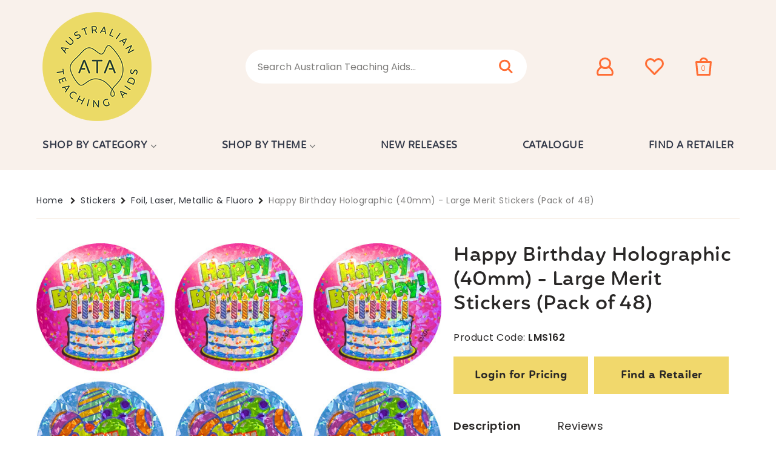

--- FILE ---
content_type: text/html; charset=utf-8
request_url: https://www.australianteachingaids.com.au/happy-birthday-holographic-40mm-large-merit-stickers-pack-of-48
body_size: 22115
content:
<!DOCTYPE html>
<html lang="en">
<head>
    <meta http-equiv="Content-Type" content="text/html; charset=utf-8"/>
    <meta name="keywords" content="Happy Birthday Holographic (40mm) - Large Merit Stickers (Pack of 48)"/>
    <meta name="description" content="Happy Birthday Holographic (40mm) - Large Merit Stickers (Pack of 48)"/>
    <meta name="viewport" content="width=device-width, initial-scale=1.0, user-scalable=0"/>
    
    <meta property="og:image" content="https://www.australianteachingaids.com.au/assets/full/LMS162.jpg?20210826154229"/>
    <meta property="og:title" content="Happy Birthday Holographic (40mm) - Large Merit Stickers (Pack of 48)"/>
    <meta property="og:site_name" content="Australian Teaching Aids"/>
    <meta property="og:type" content="website"/>
    <meta property="og:url" content="https://www.australianteachingaids.com.au/happy-birthday-holographic-40mm-large-merit-stickers-pack-of-48"/>
    <meta property="og:description" content="Happy Birthday Holographic (40mm) - Large Merit Stickers (Pack of 48)"/>
    
    <title>Happy Birthday Holographic (40mm) - Large Merit Stickers (Pack of 48) - Merit and Award Classroom Resources - Australian Teaching Aids</title>
    <link rel="canonical" href="https://www.australianteachingaids.com.au/happy-birthday-holographic-40mm-large-merit-stickers-pack-of-48"/>
    <link rel="shortcut icon" href="https://www.australianteachingaids.com.au/assets/favicon_logo.png"/>
    <link rel="stylesheet" type="text/css" href="/assets/themes/ata-v3/js/plugins/slick-1.5.9/slick/slick.css?1768553314"/>
    <link rel="stylesheet" type="text/css" href="/assets/themes/ata-v3/js/plugins/slick-1.5.9/slick/slick-theme.css?1768553314"/>
    <link class="theme-selector" rel="stylesheet" type="text/css" href="/assets/themes/ata-v3/css/app.css?1768553314" media="all"/>
    <link rel="stylesheet" type="text/css" href="/assets/themes/ata-v3/css/style.css?1768553314" media="all"/>
    <!-- <link rel="stylesheet" type="text/css" href="/assets/themes/ata-v3/css/frame-style.css?1768553314" media="all"/> -->
    <link rel="stylesheet" type="text/css" href="/assets/themes/ata-v3/css/custom.css?1768553314">


    <link rel="stylesheet" type="text/css" href="https://maxcdn.bootstrapcdn.com/font-awesome/4.4.0/css/font-awesome.min.css" media="all"/>
    <link rel="stylesheet" type="text/css" href="https://cdn.neto.com.au/assets/neto-cdn/jquery_ui/1.11.1/css/custom-theme/jquery-ui-1.8.18.custom.css" media="all"/>
    <link rel="stylesheet" type="text/css" href="https://cdn.neto.com.au/assets/neto-cdn/fancybox/2.1.5/jquery.fancybox.css" media="all"/>
<!--[if lte IE 8]>
    <script type="text/javascript" src="https://cdn.neto.com.au/assets/neto-cdn/html5shiv/3.7.0/html5shiv.js"></script>
    <script type="text/javascript" src="https://cdn.neto.com.au/assets/neto-cdn/respond.js/1.3.0/respond.min.js"></script>
<![endif]-->
<!-- Begin: Script 101 -->
<!-- Google Analytics -->
<script>
(function(i,s,o,g,r,a,m){i['GoogleAnalyticsObject']=r;i[r]=i[r]||function(){
(i[r].q=i[r].q||[]).push(arguments)},i[r].l=1*new Date();a=s.createElement(o),
m=s.getElementsByTagName(o)[0];a.async=1;a.src=g;m.parentNode.insertBefore(a,m)
})(window,document,'script','//www.google-analytics.com/analytics.js','ga');
ga('create', 'UA-154592066-1', 'auto');
</script>
<!-- End Google Analytics -->
<!-- End: Script 101 -->
<!-- Begin: Script 103 -->
<style>
    a[href="#collapse_bill_company"]:after {
        content: "/school name";
    }
    a[href="#collapse_bill_company"]:not([data-show-text=""]):after {
        content: "";
    }
    #collapse_bill_company label[for="bill_company"]:before {
        content:"School/";
    }
</style>
<!-- End: Script 103 -->
<!-- Begin: Script 104 -->
<!-- Global site tag (gtag.js) - Google Analytics -->
<script async src="https://www.googletagmanager.com/gtag/js?id=318076651"></script>
<script>
  window.dataLayer = window.dataLayer || [];
  function gtag(){dataLayer.push(arguments);}
  gtag('js', new Date());
    gtag('config', '318076651', {
      send_page_view: false
    });
</script>
<!-- End: Script 104 -->


<meta name="p:domain_verify" content="57f2773315cb59634fa6a490c74008a4"/>

</head>
<body id="n_product" class="n_ata-v3">
    <!-- Header Announcement -->
    <!--
-->

    <nav class="navbar navbar-inverse c_navbarWrapper">
        <div class="container">
            <div class="row">
                <div class=navbar-header>
                    <button type=button class="navbar-toggle collapsed mobile-menu-toggle pull-left" data-toggle="collapse" data-target="#navbar-top" aria-expanded="false">
                     <svg xmlns="http://www.w3.org/2000/svg" width="26" height="19" viewBox="0 0 26 19"> <g id="Group_431" data-name="Group 431" transform="translate(1.635 1.121)"> <g id="Group_536" data-name="Group 536"> <path id="Path_314" data-name="Path 314" d="M0,0H23" transform="translate(-0.135 0.379)" fill="none" stroke="#ff6e35" stroke-linecap="round" stroke-width="3"></path> <line id="Line_19" data-name="Line 19" x2="23" transform="translate(-0.135 8.379)" fill="none" stroke="#ff6e35" stroke-linecap="round" stroke-width="3"></line> <line id="Line_20" data-name="Line 20" x2="23" transform="translate(-0.135 16.379)" fill="none" stroke="#ff6e35" stroke-linecap="round" stroke-width="3"></line> </g> </g> </svg>
                 </button>
                 <div class="logo-mobile">
                     <a class="logo" href="https://www.australianteachingaids.com.au" title="Australian Teaching Aids">
                      <img src="/assets/website_logo.png?1768553314" alt="Australian Teaching Aids logo" />
                  </a>
              </div>

              <div class="text-right c_cartWrapper">
               <span class="lv1-li account-mb">
                <a href="https://www.australianteachingaids.com.au/_myacct" class=" btn-headerAccount">
                 <svg xmlns="http://www.w3.org/2000/svg" width="28" height="30" viewBox="0 0 28 30"> <g id="Group_50" data-name="Group 50" transform="translate(-171.241 -139.209)"> <path id="Path_28" data-name="Path 28" d="M190.741,154.709a5.97,5.97,0,0,1-5,2c-2.3,0-4.5-.48-6-2-3.735,2.069-7,5.431-7,10,0,.852.833,2.2,1,3h23c.168-.8,1-2.148,1-3C197.741,160.14,194.476,156.778,190.741,154.709Z" fill="none" stroke="#ff6e35" stroke-linecap="round" stroke-linejoin="round" stroke-width="3"></path> <ellipse id="Ellipse_2" data-name="Ellipse 2" cx="8.5" cy="8" rx="8.5" ry="8" transform="translate(176.741 140.709)" fill="none" stroke="#ff6e35" stroke-linecap="round" stroke-linejoin="round" stroke-width="3"></ellipse> </g> </svg>
             </a>
         </span>
         <div class="wishlist-mb">
            <a href="https://www.australianteachingaids.com.au/_myacct/wishlist">
                <svg xmlns="http://www.w3.org/2000/svg" width="30.657" height="27.122" viewBox="0 0 30.657 27.122"> <path id="Icon_feather-heart" data-name="Icon feather-heart" d="M27.847,6.63a7.277,7.277,0,0,0-10.294,0l-1.4,1.4-1.4-1.4A7.279,7.279,0,1,0,4.455,16.924l1.4,1.4L16.151,28.62,26.445,18.326l1.4-1.4a7.277,7.277,0,0,0,0-10.294Z" transform="translate(-0.823 -2.997)" fill="none" stroke="#ff6e35" stroke-linecap="round" stroke-linejoin="round" stroke-width="3"></path> </svg>
            </a>
        </div>

        <span class="dropdown dropdown-hover" id="header-cart">
            <a href="https://www.australianteachingaids.com.au/_mycart?tkn=cart&ts=1768616669153667" class="btn btn-headerCart">
             <svg xmlns="http://www.w3.org/2000/svg" width="27" height="30" viewBox="0 0 27 30"> <g id="Group_51" data-name="Group 51" transform="translate(-211.241 -139.209)"> <path id="Path_29" data-name="Path 29" d="M230.741,146.709a3.384,3.384,0,0,0,0-1c0-3.086-2.915-5-6-5a4.637,4.637,0,0,0-5,5,3.351,3.351,0,0,0,0,1Z" fill="none" stroke="#ff6e35" stroke-linecap="round" stroke-linejoin="round" stroke-width="3"></path> <path id="Path_30" data-name="Path 30" d="M236.741,146.709h-24l2,21h20Z" fill="none" stroke="#ff6e35" stroke-linecap="round" stroke-linejoin="round" stroke-width="3"></path> </g> </svg>
             <span rel="a2c_item_count">0</span>
         </a>
     </span>
 </div>
</div>

<div class="" id="navbar-top">
    <div class="navbar-top-wrapper">
        <div class="top-mb">
            <a href="/">
                <img src="/assets/website_logo.png?1768553314" alt="Australian Teaching Aids logo" />
            </a>
            <div class="navbar-nav-close">
                <svg xmlns="http://www.w3.org/2000/svg" width="21" height="21" viewBox="0 0 21 21">
                  <g id="Group_1097" data-name="Group 1097" transform="translate(-1.679 19.926)">
                    <rect id="Rectangle_424" data-name="Rectangle 424" width="21" height="3" transform="translate(3.801 -19.926) rotate(45)" fill="#fff"/>
                    <rect id="Rectangle_425" data-name="Rectangle 425" width="21" height="3" transform="translate(18.65 -17.804) rotate(135)" fill="#fff"/>
                </g>
            </svg>
        </div>
            </div>
           
        <ul class="nav navbar-nav visible-xs c_mobileCategoryWrapper" id="mob-menu">
            <li>
                <a data-toggle="collapse" data-parent="#mob-menu" href="#mob-menu-0101" class="collapsed mob-drop">
                    Shop by Category <i class="fa fa-angle-right" aria-hidden="true"></i></a>
                <ul id="mob-menu-0101" class="panel-collapse collapse collapse-menu c_mobileSubMenu">
                    <li>
                <a href="/banners/">
                    Banners </a>
                </li><li>
                <a data-toggle="collapse" data-parent="#mob-menu" href="#mob-menu-sub-1101" class="collapsed mob-drop">
                    Bookmarks <i class="fa fa-angle-right" aria-hidden="true"></i></a>
                <ul id="mob-menu-sub-1101" class="panel-collapse collapse collapse-menu">
                    <li>
                <a href="/bookmarks/">All</a>
            </li><li>
                <a href="/bookmarks/scented/">Scented</a>
            </li>
                </ul>
                </li><li>
                <a href="/bookplates-labels/">
                    Bookplates & Labels </a>
                </li><li>
                <a href="/books/">
                    Books </a>
                </li><li>
                <a data-toggle="collapse" data-parent="#mob-menu" href="#mob-menu-sub-4101" class="collapsed mob-drop">
                    Borders <i class="fa fa-angle-right" aria-hidden="true"></i></a>
                <ul id="mob-menu-sub-4101" class="panel-collapse collapse collapse-menu">
                    <li>
                <a href="/borders/large/">Large</a>
            </li><li>
                <a href="/borders/large-foil/">Large Foil</a>
            </li><li>
                <a href="/borders/scalloped/">Scalloped</a>
            </li><li>
                <a href="/borders/die-cut/">Die-Cut</a>
            </li><li>
                <a href="/borders/pop-apart/">Pop Apart</a>
            </li><li>
                <a href="/borders/magnetic/">Magnetic</a>
            </li><li>
                <a href="/borders/self-adhesive-repositionable/">Self-Adhesive Repositionable</a>
            </li>
                </ul>
                </li><li>
                <a data-toggle="collapse" data-parent="#mob-menu" href="#mob-menu-sub-5101" class="collapsed mob-drop">
                    Certificates <i class="fa fa-angle-right" aria-hidden="true"></i></a>
                <ul id="mob-menu-sub-5101" class="panel-collapse collapse collapse-menu">
                    <li>
                <a href="/certificates/paper/">Paper</a>
            </li><li>
                <a href="/certificates/card/">Card</a>
            </li><li>
                <a href="/certificates/scented/">Scented</a>
            </li><li>
                <a href="/certificates/achievement-awards/">Achievement Cards</a>
            </li><li>
                <a href="/progress-charts/">Progress Charts</a>
            </li>
                </ul>
                </li><li>
                <a data-toggle="collapse" data-parent="#mob-menu" href="#mob-menu-sub-6101" class="collapsed mob-drop">
                    Bulletin Board Sets <i class="fa fa-angle-right" aria-hidden="true"></i></a>
                <ul id="mob-menu-sub-6101" class="panel-collapse collapse collapse-menu">
                    <li>
                <a href="/bulletin-board-sets/alphabet-lines/">Alphabet Lines</a>
            </li><li>
                <a href="/bulletin-board-sets/birthday/">Birthday</a>
            </li><li>
                <a href="/bulletin-board-sets/">Calendar</a>
            </li>
                </ul>
                </li><li>
                <a data-toggle="collapse" data-parent="#mob-menu" href="#mob-menu-sub-7101" class="collapsed mob-drop">
                    Charts & Posters <i class="fa fa-angle-right" aria-hidden="true"></i></a>
                <ul id="mob-menu-sub-7101" class="panel-collapse collapse collapse-menu">
                    <li>
                <a href="/charts-posters/chart-packs/">Chart Packs</a>
            </li><li>
                <a href="/charts-posters/educational-charts-posters/">Educational Charts & Posters</a>
            </li><li>
                <a href="/charts-posters/incentive-charts/">Incentive Charts</a>
            </li><li>
                <a href="/charts-posters/job-charts/">Job Charts</a>
            </li>
                </ul>
                </li><li>
                <a href="/desk-mats/">
                    Desk Mats </a>
                </li><li>
                <a href="/erasers/">
                    Erasers </a>
                </li><li>
                <a href="/hand-pointers/">
                    Hand Pointers </a>
                </li><li>
                <a href="/lanyards/">
                    Lanyards </a>
                </li><li>
                <a href="/magnetic/">
                    Magnetic </a>
                </li><li>
                <a href="/name-plates-tags/">
                    Names Plates & Tags </a>
                </li><li>
                <a data-toggle="collapse" data-parent="#mob-menu" href="#mob-menu-sub-14101" class="collapsed mob-drop">
                    Pencils <i class="fa fa-angle-right" aria-hidden="true"></i></a>
                <ul id="mob-menu-sub-14101" class="panel-collapse collapse collapse-menu">
                    <li>
                <a href="/pencils/glitz-glitter/">Glitz & Glitter</a>
            </li><li>
                <a href="/pencils/teachers-choice/">Teacher's Choice</a>
            </li><li>
                <a href="/pencils/scented/">Scented</a>
            </li><li>
                <a href="/pencils/jumbo/">Jumbo</a>
            </li><li>
                <a href="/pencils/pencil-toppers/">Pencil Toppers</a>
            </li>
                </ul>
                </li><li>
                <a href="/sport-event-ribbons/">
                    Sport & Event Ribbons </a>
                </li><li>
                <a data-toggle="collapse" data-parent="#mob-menu" href="#mob-menu-sub-16101" class="collapsed mob-drop">
                    Stamps <i class="fa fa-angle-right" aria-hidden="true"></i></a>
                <ul id="mob-menu-sub-16101" class="panel-collapse collapse collapse-menu">
                    <li>
                <a href="/stamps/merit-stamps/">Merit Stamps</a>
            </li><li>
                <a href="/stamps/teachers-stamps/">Teacher's Stamps</a>
            </li><li>
                <a href="/stamps/checklist-stamps/">Checklist Stamps</a>
            </li><li>
                <a href="/stamps/playful-puns-merit-stamps/">Playful Puns Merit Stamps</a>
            </li><li>
                <a href="/stamps/positivity-wellbeing-merit-stamps/">Positivity & Wellbeing Merit Stamps</a>
            </li>
                </ul>
                </li><li>
                <a data-toggle="collapse" data-parent="#mob-menu" href="#mob-menu-sub-17101" class="collapsed mob-drop">
                    Stickers <i class="fa fa-angle-right" aria-hidden="true"></i></a>
                <ul id="mob-menu-sub-17101" class="panel-collapse collapse collapse-menu">
                    <li>
                <a href="/stickers/regular/">Regular</a>
            </li><li>
                <a href="/stickers/large-40mm/">Large (40mm)</a>
            </li><li>
                <a href="/stickers/foil-laser-metallic-fluoro/">Foil, Laser, Metallic or Fluoro</a>
            </li><li>
                <a href="/stickers/dynamic-dots-stars-glitz/">Dynamic Dots, Stars & Glitz</a>
            </li><li>
                <a href="/stickers/scented/">Scented</a>
            </li><li>
                <a href="/stickers/library-stickers/">Library Stickers</a>
            </li>
                </ul>
                </li><li>
                <a href="/writing-pads/">
                    Writing Pads </a>
                </li>
                </ul>
                </li><li>
                <a data-toggle="collapse" data-parent="#mob-menu" href="#mob-menu-1101" class="collapsed mob-drop">
                    Shop by Theme <i class="fa fa-angle-right" aria-hidden="true"></i></a>
                <ul id="mob-menu-1101" class="panel-collapse collapse collapse-menu c_mobileSubMenu">
                    <li>
                <a href="/theme/aboriginal-indigenous/">
                    Aboriginal & Indigenous </a>
                </li><li>
                <a data-toggle="collapse" data-parent="#mob-menu" href="#mob-menu-sub-1101" class="collapsed mob-drop">
                    Animals <i class="fa fa-angle-right" aria-hidden="true"></i></a>
                <ul id="mob-menu-sub-1101" class="panel-collapse collapse collapse-menu">
                    <li>
                <a href="/theme/animals/australian-animals/">Australian Animals</a>
            </li><li>
                <a href="/theme/animals/bugs-birds/">Bugs & Birds</a>
            </li><li>
                <a href="/theme/animals/dinosaurs/">Dinosaurs</a>
            </li><li>
                <a href="/theme/animals/farm-animals/">Farm Animals</a>
            </li><li>
                <a href="/theme/animals/marine-animals/">Marine Animals</a>
            </li><li>
                <a href="/theme/animals/pets/">Pets</a>
            </li><li>
                <a href="/theme/animals/wild-animals/">Wild Animals</a>
            </li><li>
                <a href="/theme/animals/zoo-animals/">Zoo Animals</a>
            </li>
                </ul>
                </li><li>
                <a href="/theme/australian/">
                    Australian </a>
                </li><li>
                <a href="/theme/birthday/">
                    Birthday </a>
                </li><li>
                <a href="/theme/character-values/">
                    Character Values </a>
                </li><li>
                <a href="/theme/christmas/">
                    Christmas </a>
                </li><li>
                <a data-toggle="collapse" data-parent="#mob-menu" href="#mob-menu-sub-6101" class="collapsed mob-drop">
                    Collections <i class="fa fa-angle-right" aria-hidden="true"></i></a>
                <ul id="mob-menu-sub-6101" class="panel-collapse collapse collapse-menu">
                    <li>
                <a href="/collection/country-connections/">ATA x Daisy Hill - Country Connections</a>
            </li><li>
                <a href="/collection/rainbow-dreaming/">ATA x Daisy Hill - Rainbow Dreaming</a>
            </li><li>
                <a href="/collection/ata-x-daisy-hill/wonderlands/">ATA x Daisy Hill - Wonderlands</a>
            </li><li>
                <a href="/collection/australian-flora-fauna/">Australian Flora & Fauna</a>
            </li><li>
                <a href="/collection/black-white/">Black & White</a>
            </li><li>
                <a href="/collection/confetti/">Confetti</a>
            </li><li>
                <a href="/collection/kid-drawn-doodles/">Kid-Drawn Doodles</a>
            </li><li>
                <a href="/collection/rainbow-stripes/">Rainbow Stripes</a>
            </li><li>
                <a href="/collection/scented-scratch-n-sniff-stickers/">Scented "Scratch n Sniff" Stickers</a>
            </li>
                </ul>
                </li><li>
                <a href="/theme/early-years/">
                    Early Years </a>
                </li><li>
                <a href="/theme/encouragement-growth-mindset/">
                    Encouragement & Growth Mindset </a>
                </li><li>
                <a href="/theme/environment-sustainability/">
                    Environment & Sustainability </a>
                </li><li>
                <a data-toggle="collapse" data-parent="#mob-menu" href="#mob-menu-sub-10101" class="collapsed mob-drop">
                    Fantasy & Fairytale <i class="fa fa-angle-right" aria-hidden="true"></i></a>
                <ul id="mob-menu-sub-10101" class="panel-collapse collapse collapse-menu">
                    <li>
                <a href="/theme/fantasy-fairytale/dragons-witches/">Dragons & Witches</a>
            </li><li>
                <a href="/theme/fantasy-fairytale/monsters-ghosts-aliens/">Monsters, Ghosts & Aliens</a>
            </li><li>
                <a href="/theme/fantasy-fairytale/superheroes/">Superheroes</a>
            </li>
                </ul>
                </li><li>
                <a data-toggle="collapse" data-parent="#mob-menu" href="#mob-menu-sub-11101" class="collapsed mob-drop">
                    Food <i class="fa fa-angle-right" aria-hidden="true"></i></a>
                <ul id="mob-menu-sub-11101" class="panel-collapse collapse collapse-menu">
                    <li>
                <a href="/theme/food/fruits-vegetables/">Fruits & Vegetables</a>
            </li>
                </ul>
                </li><li>
                <a href="/theme/halloween/">
                    Halloween </a>
                </li><li>
                <a href="/theme/people/">
                    People </a>
                </li><li>
                <a data-toggle="collapse" data-parent="#mob-menu" href="#mob-menu-sub-14101" class="collapsed mob-drop">
                    Places <i class="fa fa-angle-right" aria-hidden="true"></i></a>
                <ul id="mob-menu-sub-14101" class="panel-collapse collapse collapse-menu">
                    <li>
                <a href="/theme/places/garden/">Garden</a>
            </li><li>
                <a href="/theme/places/jungle/">Jungle</a>
            </li><li>
                <a href="/theme/places/sea/">Sea</a>
            </li><li>
                <a href="/theme/places/space/">Space</a>
            </li>
                </ul>
                </li><li>
                <a data-toggle="collapse" data-parent="#mob-menu" href="#mob-menu-sub-15101" class="collapsed mob-drop">
                    Principals & Teachers <i class="fa fa-angle-right" aria-hidden="true"></i></a>
                <ul id="mob-menu-sub-15101" class="panel-collapse collapse collapse-menu">
                    <li>
                <a href="/theme/principals-teachers/principals-award/">Principal's Award</a>
            </li><li>
                <a href="/theme/principals-teachers/deputy-assistant-associate-principals-award/">Deputy, Assistant & Associate Principal's Award</a>
            </li><li>
                <a href="/theme/principals-teachers/teachers-award/">Teacher's Award</a>
            </li><li>
                <a href="/theme/principals-teachers/assistant-associate-head-teacher-award/">Assistant, Associate & Head Teacher Award</a>
            </li>
                </ul>
                </li><li>
                <a href="/theme/sports-events-days/">
                    Sports & Event Days </a>
                </li><li>
                <a href="/theme/spots-stripes/">
                    Spots & Stripes </a>
                </li><li>
                <a data-toggle="collapse" data-parent="#mob-menu" href="#mob-menu-sub-18101" class="collapsed mob-drop">
                    Stars & Smiles <i class="fa fa-angle-right" aria-hidden="true"></i></a>
                <ul id="mob-menu-sub-18101" class="panel-collapse collapse collapse-menu">
                    <li>
                <a href="/theme/stars-smiles/stars/">Stars</a>
            </li><li>
                <a href="/theme/stars-smiles/smiles/">Smiles</a>
            </li>
                </ul>
                </li><li>
                <a href="/theme/student-of-the-day-week-attendance/">
                    Student of the Day/Week & Attendance </a>
                </li><li>
                <a data-toggle="collapse" data-parent="#mob-menu" href="#mob-menu-sub-20101" class="collapsed mob-drop">
                    Subjects <i class="fa fa-angle-right" aria-hidden="true"></i></a>
                <ul id="mob-menu-sub-20101" class="panel-collapse collapse collapse-menu">
                    <li>
                <a href="/theme/subjects/english/">English</a>
            </li><li>
                <a href="/theme/subjects/mathematics/">Mathematics</a>
            </li><li>
                <a href="/theme/subjects/science/">Science</a>
            </li><li>
                <a href="/theme/subjects/humanities-social-sciences-hass/">Humanities & Social Sciences (HASS)</a>
            </li><li>
                <a href="/theme/subjects/health-physical-education/">Health & Physical Education</a>
            </li><li>
                <a href="/theme/subjects/languages/">Languages</a>
            </li><li>
                <a href="/theme/subjects/the-arts/">The Arts</a>
            </li><li>
                <a href="/theme/subjects/technology-stem/">Technology & STEM</a>
            </li>
                </ul>
                </li><li>
                <a href="/theme/welcome-to-class/">
                    Welcome to Class </a>
                </li>
                </ul>
                </li><li>
                <a href="/new-releases/">
                    New Releases </a>
                </li><li>
                <a href="/catalogue/">
                    Catalogue </a>
                </li><li>
                <a href="/distributors/">
                    Find a Retailer </a>
                </li>
        </ul>
      
    </div>
</div>
</div>
</div>
</nav>

<div class="wrapper-header">
    <div class="container">
        <div class="row row-header">
            
            <div class="col-xs-12 col-sm-4 wrapper-logo text-center hidden-xs">
               <!--  <button class="menu-sticky">
                    <div class="bar1"></div>
                    <div class="bar2"></div>
                    <div class="bar3"></div>
                </button> -->

                <a class="logo" href="https://www.australianteachingaids.com.au" title="Australian Teaching Aids">
                  <img src="/assets/website_logo.png?1768553314" alt="Australian Teaching Aids logo" />
              </a>
          </div>
          <div class="col-xs-12 col-sm-6">
            <div class="header-search">
                <form name="productsearch" method="get" action="/">
                    <input type="hidden" name="rf" value="kw"/>
                    <div class="input-group">
                        <input class="form-control ajax_search" value="" id="name_search" autocomplete="off" name="kw" type="text" placeholder="Search Australian Teaching Aids..."/>
                        <span class="input-group-btn">
                            <button type="submit" value="Search" class="btn btn-default">
                               <svg xmlns="http://www.w3.org/2000/svg" width="22.891" height="22.891" viewBox="0 0 22.891 22.891"> <g id="Group_537" data-name="Group 537" transform="translate(-130.241 -139.209)"> <circle id="Ellipse_1" data-name="Ellipse 1" cx="7.851" cy="7.851" r="7.851" transform="translate(131.741 140.709)" fill="none" stroke="#ff6e35" stroke-linecap="round" stroke-linejoin="round" stroke-width="3"/> <line id="Line_7" data-name="Line 7" x2="4.996" y2="4.996" transform="translate(146.015 154.983)" fill="#fff" stroke="#ff6e35" stroke-linecap="round" stroke-linejoin="round" stroke-width="3"/> </g> </svg>

                           </button>
                       </span>
                   </div>
               </form>
           </div>
       </div>
       <div class="col-sm-4 text-right c_cartWrapper hidden-xs">
        <div class="lv1-li dropdown">

        <a href="https://www.australianteachingaids.com.au/_myacct" class="btn btn-headerAccount ">
            <svg xmlns="http://www.w3.org/2000/svg" width="28" height="30" viewBox="0 0 28 30"> <g id="Group_50" data-name="Group 50" transform="translate(-171.241 -139.209)"> <path id="Path_28" data-name="Path 28" d="M190.741,154.709a5.97,5.97,0,0,1-5,2c-2.3,0-4.5-.48-6-2-3.735,2.069-7,5.431-7,10,0,.852.833,2.2,1,3h23c.168-.8,1-2.148,1-3C197.741,160.14,194.476,156.778,190.741,154.709Z" fill="none" stroke="#ff6e35" stroke-linecap="round" stroke-linejoin="round" stroke-width="3"></path> <ellipse id="Ellipse_2" data-name="Ellipse 2" cx="8.5" cy="8" rx="8.5" ry="8" transform="translate(176.741 140.709)" fill="none" stroke="#ff6e35" stroke-linecap="round" stroke-linejoin="round" stroke-width="3"></ellipse> </g> </svg>
        </a>
        <ul class="dropdown-menu pull-right hidden-xs c_myAcctDropdown">
            <li><a href="https://www.australianteachingaids.com.au/_myacct">Account Home</a></li>
            <li><a href="https://www.australianteachingaids.com.au/_myacct#orders">Orders</a></li>
            <li><a href="https://www.australianteachingaids.com.au/_myacct#quotes">Quotes</a></li>
            <li class="hidden"><a href="https://www.australianteachingaids.com.au/_myacct/payrec">Pay Invoices</a></li>
            <li><a href="https://www.australianteachingaids.com.au/_myacct/favourites">Favourites</a></li>
            <li><a href="https://www.australianteachingaids.com.au/_myacct/wishlist">Wishlists</a></li>
            <li><a href="https://www.australianteachingaids.com.au/_myacct/warranty">Resolution Centre</a></li>
            <li><a href="https://www.australianteachingaids.com.au/_myacct/edit_account">Edit My Details</a></li>
            <li><a href="https://www.australianteachingaids.com.au/_myacct/edit_address">Edit My Address Book</a></li>
            <li class="divider"></li>
            <span nloader-content-id="7uuN6JsT7UppOJEbTJvVH45VIlz_a2Bk_SrJ70SKzxo4aRuy77rwMz-AvD2G3RY79UGsf-03B6tEwCHzjdbuxA" nloader-content="[base64]" nloader-data="nTqAkdAkhnuS-D6G_woFDSx2mvAh8N2ocFmT_qRSmA0"></span></ul>

	

         <a href="https://www.australianteachingaids.com.au/_myacct/wishlist" class="btn btn-Wishlist">
            <svg xmlns="http://www.w3.org/2000/svg" width="30.657" height="27.122" viewBox="0 0 30.657 27.122"> <path id="Icon_feather-heart" data-name="Icon feather-heart" d="M27.847,6.63a7.277,7.277,0,0,0-10.294,0l-1.4,1.4-1.4-1.4A7.279,7.279,0,1,0,4.455,16.924l1.4,1.4L16.151,28.62,26.445,18.326l1.4-1.4a7.277,7.277,0,0,0,0-10.294Z" transform="translate(-0.823 -2.997)" fill="none" stroke="#ff6e35" stroke-linecap="round" stroke-linejoin="round" stroke-width="3"></path> </svg>
        </a>
    </div>
    <div class="dropdown dropdown-hover" id="header-cart">
        <a href="https://www.australianteachingaids.com.au/_mycart?tkn=cart&ts=1768616669813938" class="btn btn-headerCart" id="cartcontentsheader">
           <svg xmlns="http://www.w3.org/2000/svg" width="27" height="30" viewBox="0 0 27 30"> <g id="Group_51" data-name="Group 51" transform="translate(-211.241 -139.209)"> <path id="Path_29" data-name="Path 29" d="M230.741,146.709a3.384,3.384,0,0,0,0-1c0-3.086-2.915-5-6-5a4.637,4.637,0,0,0-5,5,3.351,3.351,0,0,0,0,1Z" fill="none" stroke="#ff6e35" stroke-linecap="round" stroke-linejoin="round" stroke-width="3"></path> <path id="Path_30" data-name="Path 30" d="M236.741,146.709h-24l2,21h20Z" fill="none" stroke="#ff6e35" stroke-linecap="round" stroke-linejoin="round" stroke-width="3"></path> </g>

           </svg>
           <span rel="a2c_item_count">0</span>
       </a>
       <ul class="dropdown-menu">
        <li class="box" id="neto-dropdown">
            <div class="body padding" id="cartcontents"></div>
            <div class="footer"></div>
        </li>
    </ul>
</div>
</div>
</div>
</div>
</div>

<div class="c_categoryMenuWrapper hidden-xs">
    <div class="container">
        <div class="row">
            <div class="c_categoryMenuWrapper-flex">

                <div class="c_categoryMenuContainerMenu ">

                    <ul class="list-inline"><li class="dropdown dropdown-hover lvl1" style="position: unset;">
                            <a href="" class="mega-item dropdown-toggle" style="color: #323848;">
                                Shop by Category
                                <i class="fa fa-angle-down" style="float: right; color: #707070;"></i>
                            </a>
                            <div class="dropdown-menu dropdown-menu-horizontal side-megamenu">

                                <div class="col-md-12 col-sm-12">
                                    <div class="container">
                                        <div class="row relative">
                                            <ul class="row megamenu-ul">
                                                <li class="megamenu-level2-wrapper">
                                <a href="/banners/">
                                    <p class="megamenu-sub-name     ">Banners</p>
                                </a>
                                
                            </li><li class="megamenu-level2-wrapper">
                                <a href="/bookmarks/">
                                    <p class="megamenu-sub-name    has-submenu ">Bookmarks</p>
                                </a>
                                <ul class="submegamenu-ul">
                                    <li class="lv3-li">
                                <a href="/bookmarks/" class="megamenu-subsub-name">All</a>
                            </li><li class="lv3-li">
                                <a href="/bookmarks/scented/" class="megamenu-subsub-name">Scented</a>
                            </li>
                                </ul>
                            </li><li class="megamenu-level2-wrapper">
                                <a href="/bookplates-labels/">
                                    <p class="megamenu-sub-name     ">Bookplates & Labels</p>
                                </a>
                                
                            </li><li class="megamenu-level2-wrapper">
                                <a href="/books/">
                                    <p class="megamenu-sub-name     ">Books</p>
                                </a>
                                
                            </li><li class="megamenu-level2-wrapper">
                                <a href="/borders/">
                                    <p class="megamenu-sub-name    has-submenu ">Borders</p>
                                </a>
                                <ul class="submegamenu-ul">
                                    <li class="lv3-li">
                                <a href="/borders/large/" class="megamenu-subsub-name">Large</a>
                            </li><li class="lv3-li">
                                <a href="/borders/large-foil/" class="megamenu-subsub-name">Large Foil</a>
                            </li><li class="lv3-li">
                                <a href="/borders/scalloped/" class="megamenu-subsub-name">Scalloped</a>
                            </li><li class="lv3-li">
                                <a href="/borders/die-cut/" class="megamenu-subsub-name">Die-Cut</a>
                            </li><li class="lv3-li">
                                <a href="/borders/pop-apart/" class="megamenu-subsub-name">Pop Apart</a>
                            </li><li class="lv3-li">
                                <a href="/borders/magnetic/" class="megamenu-subsub-name">Magnetic</a>
                            </li><li class="lv3-li">
                                <a href="/borders/self-adhesive-repositionable/" class="megamenu-subsub-name">Self-Adhesive Repositionable</a>
                            </li>
                                </ul>
                            </li><li class="megamenu-level2-wrapper">
                                <a href="/certificates/">
                                    <p class="megamenu-sub-name    has-submenu ">Certificates</p>
                                </a>
                                <ul class="submegamenu-ul">
                                    <li class="lv3-li">
                                <a href="/certificates/paper/" class="megamenu-subsub-name">Paper</a>
                            </li><li class="lv3-li">
                                <a href="/certificates/card/" class="megamenu-subsub-name">Card</a>
                            </li><li class="lv3-li">
                                <a href="/certificates/scented/" class="megamenu-subsub-name">Scented</a>
                            </li><li class="lv3-li">
                                <a href="/certificates/achievement-awards/" class="megamenu-subsub-name">Achievement Cards</a>
                            </li><li class="lv3-li">
                                <a href="/progress-charts/" class="megamenu-subsub-name">Progress Charts</a>
                            </li>
                                </ul>
                            </li><li class="megamenu-level2-wrapper">
                                <a href="/bulletin-board-sets/">
                                    <p class="megamenu-sub-name    has-submenu ">Bulletin Board Sets</p>
                                </a>
                                <ul class="submegamenu-ul">
                                    <li class="lv3-li">
                                <a href="/bulletin-board-sets/alphabet-lines/" class="megamenu-subsub-name">Alphabet Lines</a>
                            </li><li class="lv3-li">
                                <a href="/bulletin-board-sets/birthday/" class="megamenu-subsub-name">Birthday</a>
                            </li><li class="lv3-li">
                                <a href="/bulletin-board-sets/" class="megamenu-subsub-name">Calendar</a>
                            </li>
                                </ul>
                            </li><li class="megamenu-level2-wrapper">
                                <a href="/charts-posters/">
                                    <p class="megamenu-sub-name    has-submenu ">Charts & Posters</p>
                                </a>
                                <ul class="submegamenu-ul">
                                    <li class="lv3-li">
                                <a href="/charts-posters/chart-packs/" class="megamenu-subsub-name">Chart Packs</a>
                            </li><li class="lv3-li">
                                <a href="/charts-posters/educational-charts-posters/" class="megamenu-subsub-name">Educational Charts & Posters</a>
                            </li><li class="lv3-li">
                                <a href="/charts-posters/incentive-charts/" class="megamenu-subsub-name">Incentive Charts</a>
                            </li><li class="lv3-li">
                                <a href="/charts-posters/job-charts/" class="megamenu-subsub-name">Job Charts</a>
                            </li>
                                </ul>
                            </li><li class="megamenu-level2-wrapper">
                                <a href="/desk-mats/">
                                    <p class="megamenu-sub-name     ">Desk Mats</p>
                                </a>
                                
                            </li><li class="megamenu-level2-wrapper">
                                <a href="/erasers/">
                                    <p class="megamenu-sub-name     ">Erasers</p>
                                </a>
                                
                            </li><li class="megamenu-level2-wrapper">
                                <a href="/hand-pointers/">
                                    <p class="megamenu-sub-name     ">Hand Pointers</p>
                                </a>
                                
                            </li><li class="megamenu-level2-wrapper">
                                <a href="/lanyards/">
                                    <p class="megamenu-sub-name     ">Lanyards</p>
                                </a>
                                
                            </li><li class="megamenu-level2-wrapper">
                                <a href="/magnetic/">
                                    <p class="megamenu-sub-name     ">Magnetic</p>
                                </a>
                                
                            </li><li class="megamenu-level2-wrapper">
                                <a href="/name-plates-tags/">
                                    <p class="megamenu-sub-name     ">Names Plates & Tags</p>
                                </a>
                                
                            </li><li class="megamenu-level2-wrapper">
                                <a href="/pencils/">
                                    <p class="megamenu-sub-name    has-submenu ">Pencils</p>
                                </a>
                                <ul class="submegamenu-ul">
                                    <li class="lv3-li">
                                <a href="/pencils/glitz-glitter/" class="megamenu-subsub-name">Glitz & Glitter</a>
                            </li><li class="lv3-li">
                                <a href="/pencils/teachers-choice/" class="megamenu-subsub-name">Teacher's Choice</a>
                            </li><li class="lv3-li">
                                <a href="/pencils/scented/" class="megamenu-subsub-name">Scented</a>
                            </li><li class="lv3-li">
                                <a href="/pencils/jumbo/" class="megamenu-subsub-name">Jumbo</a>
                            </li><li class="lv3-li">
                                <a href="/pencils/pencil-toppers/" class="megamenu-subsub-name">Pencil Toppers</a>
                            </li>
                                </ul>
                            </li><li class="megamenu-level2-wrapper">
                                <a href="/sport-event-ribbons/">
                                    <p class="megamenu-sub-name     ">Sport & Event Ribbons</p>
                                </a>
                                
                            </li><li class="megamenu-level2-wrapper">
                                <a href="/stamps/">
                                    <p class="megamenu-sub-name    has-submenu ">Stamps</p>
                                </a>
                                <ul class="submegamenu-ul">
                                    <li class="lv3-li">
                                <a href="/stamps/merit-stamps/" class="megamenu-subsub-name">Merit Stamps</a>
                            </li><li class="lv3-li">
                                <a href="/stamps/teachers-stamps/" class="megamenu-subsub-name">Teacher's Stamps</a>
                            </li><li class="lv3-li">
                                <a href="/stamps/checklist-stamps/" class="megamenu-subsub-name">Checklist Stamps</a>
                            </li><li class="lv3-li">
                                <a href="/stamps/playful-puns-merit-stamps/" class="megamenu-subsub-name">Playful Puns Merit Stamps</a>
                            </li><li class="lv3-li">
                                <a href="/stamps/positivity-wellbeing-merit-stamps/" class="megamenu-subsub-name">Positivity & Wellbeing Merit Stamps</a>
                            </li>
                                </ul>
                            </li><li class="megamenu-level2-wrapper">
                                <a href="/stickers/">
                                    <p class="megamenu-sub-name    has-submenu ">Stickers</p>
                                </a>
                                <ul class="submegamenu-ul">
                                    <li class="lv3-li">
                                <a href="/stickers/regular/" class="megamenu-subsub-name">Regular</a>
                            </li><li class="lv3-li">
                                <a href="/stickers/large-40mm/" class="megamenu-subsub-name">Large (40mm)</a>
                            </li><li class="lv3-li">
                                <a href="/stickers/foil-laser-metallic-fluoro/" class="megamenu-subsub-name">Foil, Laser, Metallic or Fluoro</a>
                            </li><li class="lv3-li">
                                <a href="/stickers/dynamic-dots-stars-glitz/" class="megamenu-subsub-name">Dynamic Dots, Stars & Glitz</a>
                            </li><li class="lv3-li">
                                <a href="/stickers/scented/" class="megamenu-subsub-name">Scented</a>
                            </li><li class="lv3-li">
                                <a href="/stickers/library-stickers/" class="megamenu-subsub-name">Library Stickers</a>
                            </li>
                                </ul>
                            </li><li class="megamenu-level2-wrapper">
                                <a href="/writing-pads/">
                                    <p class="megamenu-sub-name     ">Writing Pads</p>
                                </a>
                                
                            </li>
                                                
                                            </ul>

                                            <div class="bg">
                                            
                                                  
                                            </div>

                                        </div>
                                    </div>
                                </div>
                           
                            </div><li class="dropdown dropdown-hover lvl1" style="position: unset;">
                            <a href="" class="mega-item dropdown-toggle" style="color: #323848;">
                                Shop by Theme
                                <i class="fa fa-angle-down" style="float: right; color: #707070;"></i>
                            </a>
                            <div class="dropdown-menu dropdown-menu-horizontal side-megamenu">

                                <div class="col-md-12 col-sm-12">
                                    <div class="container">
                                        <div class="row relative">
                                            <ul class="row megamenu-ul">
                                                <li class="megamenu-level2-wrapper">
                                <a href="/theme/aboriginal-indigenous/">
                                    <p class="megamenu-sub-name     ">Aboriginal & Indigenous</p>
                                </a>
                                
                            </li><li class="megamenu-level2-wrapper">
                                <a href="/theme/animals/">
                                    <p class="megamenu-sub-name    has-submenu ">Animals</p>
                                </a>
                                <ul class="submegamenu-ul">
                                    <li class="lv3-li">
                                <a href="/theme/animals/australian-animals/" class="megamenu-subsub-name">Australian Animals</a>
                            </li><li class="lv3-li">
                                <a href="/theme/animals/bugs-birds/" class="megamenu-subsub-name">Bugs & Birds</a>
                            </li><li class="lv3-li">
                                <a href="/theme/animals/dinosaurs/" class="megamenu-subsub-name">Dinosaurs</a>
                            </li><li class="lv3-li">
                                <a href="/theme/animals/farm-animals/" class="megamenu-subsub-name">Farm Animals</a>
                            </li><li class="lv3-li">
                                <a href="/theme/animals/marine-animals/" class="megamenu-subsub-name">Marine Animals</a>
                            </li><li class="lv3-li">
                                <a href="/theme/animals/pets/" class="megamenu-subsub-name">Pets</a>
                            </li><li class="lv3-li">
                                <a href="/theme/animals/wild-animals/" class="megamenu-subsub-name">Wild Animals</a>
                            </li><li class="lv3-li">
                                <a href="/theme/animals/zoo-animals/" class="megamenu-subsub-name">Zoo Animals</a>
                            </li>
                                </ul>
                            </li><li class="megamenu-level2-wrapper">
                                <a href="/theme/australian/">
                                    <p class="megamenu-sub-name     ">Australian</p>
                                </a>
                                
                            </li><li class="megamenu-level2-wrapper">
                                <a href="/theme/birthday/">
                                    <p class="megamenu-sub-name     ">Birthday</p>
                                </a>
                                
                            </li><li class="megamenu-level2-wrapper">
                                <a href="/theme/character-values/">
                                    <p class="megamenu-sub-name     ">Character Values</p>
                                </a>
                                
                            </li><li class="megamenu-level2-wrapper">
                                <a href="/theme/christmas/">
                                    <p class="megamenu-sub-name     ">Christmas</p>
                                </a>
                                
                            </li><li class="megamenu-level2-wrapper">
                                <a href="#">
                                    <p class="megamenu-sub-name    has-submenu ">Collections</p>
                                </a>
                                <ul class="submegamenu-ul">
                                    <li class="lv3-li">
                                <a href="/collection/country-connections/" class="megamenu-subsub-name">ATA x Daisy Hill - Country Connections</a>
                            </li><li class="lv3-li">
                                <a href="/collection/rainbow-dreaming/" class="megamenu-subsub-name">ATA x Daisy Hill - Rainbow Dreaming</a>
                            </li><li class="lv3-li">
                                <a href="/collection/ata-x-daisy-hill/wonderlands/" class="megamenu-subsub-name">ATA x Daisy Hill - Wonderlands</a>
                            </li><li class="lv3-li">
                                <a href="/collection/australian-flora-fauna/" class="megamenu-subsub-name">Australian Flora & Fauna</a>
                            </li><li class="lv3-li">
                                <a href="/collection/black-white/" class="megamenu-subsub-name">Black & White</a>
                            </li><li class="lv3-li">
                                <a href="/collection/confetti/" class="megamenu-subsub-name">Confetti</a>
                            </li><li class="lv3-li">
                                <a href="/collection/kid-drawn-doodles/" class="megamenu-subsub-name">Kid-Drawn Doodles</a>
                            </li><li class="lv3-li">
                                <a href="/collection/rainbow-stripes/" class="megamenu-subsub-name">Rainbow Stripes</a>
                            </li><li class="lv3-li">
                                <a href="/collection/scented-scratch-n-sniff-stickers/" class="megamenu-subsub-name">Scented "Scratch n Sniff" Stickers</a>
                            </li>
                                </ul>
                            </li><li class="megamenu-level2-wrapper">
                                <a href="/theme/early-years/">
                                    <p class="megamenu-sub-name     ">Early Years</p>
                                </a>
                                
                            </li><li class="megamenu-level2-wrapper">
                                <a href="/theme/encouragement-growth-mindset/">
                                    <p class="megamenu-sub-name     ">Encouragement & Growth Mindset</p>
                                </a>
                                
                            </li><li class="megamenu-level2-wrapper">
                                <a href="/theme/environment-sustainability/">
                                    <p class="megamenu-sub-name     ">Environment & Sustainability</p>
                                </a>
                                
                            </li><li class="megamenu-level2-wrapper">
                                <a href="/theme/fantasy-fairytale/">
                                    <p class="megamenu-sub-name    has-submenu ">Fantasy & Fairytale</p>
                                </a>
                                <ul class="submegamenu-ul">
                                    <li class="lv3-li">
                                <a href="/theme/fantasy-fairytale/dragons-witches/" class="megamenu-subsub-name">Dragons & Witches</a>
                            </li><li class="lv3-li">
                                <a href="/theme/fantasy-fairytale/monsters-ghosts-aliens/" class="megamenu-subsub-name">Monsters, Ghosts & Aliens</a>
                            </li><li class="lv3-li">
                                <a href="/theme/fantasy-fairytale/superheroes/" class="megamenu-subsub-name">Superheroes</a>
                            </li>
                                </ul>
                            </li><li class="megamenu-level2-wrapper">
                                <a href="/theme/food/">
                                    <p class="megamenu-sub-name    has-submenu ">Food</p>
                                </a>
                                <ul class="submegamenu-ul">
                                    <li class="lv3-li">
                                <a href="/theme/food/fruits-vegetables/" class="megamenu-subsub-name">Fruits & Vegetables</a>
                            </li>
                                </ul>
                            </li><li class="megamenu-level2-wrapper">
                                <a href="/theme/halloween/">
                                    <p class="megamenu-sub-name     ">Halloween</p>
                                </a>
                                
                            </li><li class="megamenu-level2-wrapper">
                                <a href="/theme/people/">
                                    <p class="megamenu-sub-name     ">People</p>
                                </a>
                                
                            </li><li class="megamenu-level2-wrapper">
                                <a href="/theme/places/">
                                    <p class="megamenu-sub-name    has-submenu ">Places</p>
                                </a>
                                <ul class="submegamenu-ul">
                                    <li class="lv3-li">
                                <a href="/theme/places/garden/" class="megamenu-subsub-name">Garden</a>
                            </li><li class="lv3-li">
                                <a href="/theme/places/jungle/" class="megamenu-subsub-name">Jungle</a>
                            </li><li class="lv3-li">
                                <a href="/theme/places/sea/" class="megamenu-subsub-name">Sea</a>
                            </li><li class="lv3-li">
                                <a href="/theme/places/space/" class="megamenu-subsub-name">Space</a>
                            </li>
                                </ul>
                            </li><li class="megamenu-level2-wrapper">
                                <a href="/theme/principals-teachers/">
                                    <p class="megamenu-sub-name    has-submenu ">Principals & Teachers</p>
                                </a>
                                <ul class="submegamenu-ul">
                                    <li class="lv3-li">
                                <a href="/theme/principals-teachers/principals-award/" class="megamenu-subsub-name">Principal's Award</a>
                            </li><li class="lv3-li">
                                <a href="/theme/principals-teachers/deputy-assistant-associate-principals-award/" class="megamenu-subsub-name">Deputy, Assistant & Associate Principal's Award</a>
                            </li><li class="lv3-li">
                                <a href="/theme/principals-teachers/teachers-award/" class="megamenu-subsub-name">Teacher's Award</a>
                            </li><li class="lv3-li">
                                <a href="/theme/principals-teachers/assistant-associate-head-teacher-award/" class="megamenu-subsub-name">Assistant, Associate & Head Teacher Award</a>
                            </li>
                                </ul>
                            </li><li class="megamenu-level2-wrapper">
                                <a href="/theme/sports-events-days/">
                                    <p class="megamenu-sub-name     ">Sports & Event Days</p>
                                </a>
                                
                            </li><li class="megamenu-level2-wrapper">
                                <a href="/theme/spots-stripes/">
                                    <p class="megamenu-sub-name     ">Spots & Stripes</p>
                                </a>
                                
                            </li><li class="megamenu-level2-wrapper">
                                <a href="/theme/stars-smiles/">
                                    <p class="megamenu-sub-name    has-submenu ">Stars & Smiles</p>
                                </a>
                                <ul class="submegamenu-ul">
                                    <li class="lv3-li">
                                <a href="/theme/stars-smiles/stars/" class="megamenu-subsub-name">Stars</a>
                            </li><li class="lv3-li">
                                <a href="/theme/stars-smiles/smiles/" class="megamenu-subsub-name">Smiles</a>
                            </li>
                                </ul>
                            </li><li class="megamenu-level2-wrapper">
                                <a href="/theme/student-of-the-day-week-attendance/">
                                    <p class="megamenu-sub-name     ">Student of the Day/Week & Attendance</p>
                                </a>
                                
                            </li><li class="megamenu-level2-wrapper">
                                <a href="/theme/subjects/">
                                    <p class="megamenu-sub-name    has-submenu ">Subjects</p>
                                </a>
                                <ul class="submegamenu-ul">
                                    <li class="lv3-li">
                                <a href="/theme/subjects/english/" class="megamenu-subsub-name">English</a>
                            </li><li class="lv3-li">
                                <a href="/theme/subjects/mathematics/" class="megamenu-subsub-name">Mathematics</a>
                            </li><li class="lv3-li">
                                <a href="/theme/subjects/science/" class="megamenu-subsub-name">Science</a>
                            </li><li class="lv3-li">
                                <a href="/theme/subjects/humanities-social-sciences-hass/" class="megamenu-subsub-name">Humanities & Social Sciences (HASS)</a>
                            </li><li class="lv3-li">
                                <a href="/theme/subjects/health-physical-education/" class="megamenu-subsub-name">Health & Physical Education</a>
                            </li><li class="lv3-li">
                                <a href="/theme/subjects/languages/" class="megamenu-subsub-name">Languages</a>
                            </li><li class="lv3-li">
                                <a href="/theme/subjects/the-arts/" class="megamenu-subsub-name">The Arts</a>
                            </li><li class="lv3-li">
                                <a href="/theme/subjects/technology-stem/" class="megamenu-subsub-name">Technology & STEM</a>
                            </li>
                                </ul>
                            </li><li class="megamenu-level2-wrapper">
                                <a href="/theme/welcome-to-class/">
                                    <p class="megamenu-sub-name     ">Welcome to Class</p>
                                </a>
                                
                            </li>
                                                
                                            </ul>

                                            <div class="bg">
                                            
                                                  
                                            </div>

                                        </div>
                                    </div>
                                </div>
                           
                            </div><li class=" lvl1" style="position: unset;">
                            <a href="/new-releases/" class="mega-item dropdown-toggle" style="color: #323848;">
                                New Releases
                                
                            </a>
                            <li class=" lvl1" style="position: unset;">
                            <a href="/catalogue/" class="mega-item dropdown-toggle" style="color: #323848;">
                                Catalogue
                                
                            </a>
                            <li class=" lvl1" style="position: unset;">
                            <a href="/distributors/" class="mega-item dropdown-toggle" style="color: #323848;">
                                Find a Retailer
                                
                            </a>
                            </ul>
                 </div>


            </div>
        </div>
    </div>
</div>





<div id="main-content" class="" role="main">
    <div class="">
        
<div class="container">
	<div class="row row-product">
		<div class="col-xs-12 c_productPageWrapper">
			<div class="row">
				<div id="_jstl__header"><input type="hidden" id="_jstl__header_k0" value="template"/><input type="hidden" id="_jstl__header_v0" value="aGVhZGVy"/><input type="hidden" id="_jstl__header_k1" value="type"/><input type="hidden" id="_jstl__header_v1" value="aXRlbQ"/><input type="hidden" id="_jstl__header_k2" value="onreload"/><input type="hidden" id="_jstl__header_v2" value=""/><input type="hidden" id="_jstl__header_k3" value="content_id"/><input type="hidden" id="_jstl__header_v3" value="441"/><input type="hidden" id="_jstl__header_k4" value="sku"/><input type="hidden" id="_jstl__header_v4" value="LMS162"/><input type="hidden" id="_jstl__header_k5" value="preview"/><input type="hidden" id="_jstl__header_v5" value="y"/><div id="_jstl__header_r"><div itemscope itemtype="http://schema.org/Product">
	<div class="col-sm-12">
		<ul class="breadcrumb">
			<li><a href="https://www.australianteachingaids.com.au">Home</a></li>
			<li><a href="/stickers/">Stickers</a></li><li><a href="/stickers/foil-laser-metallic-fluoro/">Foil, Laser, Metallic &amp; Fluoro</a></li><li><a href="/happy-birthday-holographic-40mm-large-merit-stickers-pack-of-48">Happy Birthday Holographic (40mm) - Large Merit Stickers (Pack of 48)</a></li>
		</ul>
	</div>
	
</div></div></div>
			</div>
			<div class="row">
				<div class="col-sm-6 col-md-7">
					<div id="_jstl__images"><input type="hidden" id="_jstl__images_k0" value="template"/><input type="hidden" id="_jstl__images_v0" value="aW1hZ2Vz"/><input type="hidden" id="_jstl__images_k1" value="type"/><input type="hidden" id="_jstl__images_v1" value="aXRlbQ"/><input type="hidden" id="_jstl__images_k2" value="preview"/><input type="hidden" id="_jstl__images_v2" value="y"/><input type="hidden" id="_jstl__images_k3" value="sku"/><input type="hidden" id="_jstl__images_v3" value="LMS162"/><input type="hidden" id="_jstl__images_k4" value="content_id"/><input type="hidden" id="_jstl__images_v4" value="441"/><input type="hidden" id="_jstl__images_k5" value="onreload"/><input type="hidden" id="_jstl__images_v5" value=""/><div id="_jstl__images_r"><meta property="og:image" content=""/>
<span class="pagingInfo"></span>
<div class="image_wrap ">
	<div class="cts_slickNav ">

		
		<div class="cts_altImgWrapper">
			<img src="/assets/thumb/LMS162.jpg?20210826154229" border="0" class="img-responsive product-image-small">
		</div>

		
	</div>


	


	<div class="main-image text-center cts_slickMainImg">
		<a href="/assets/full/LMS162.jpg?20210826154229" class="fancybox fancybox-img" rel="product_images">
			<img src="/assets/full/LMS162.jpg?20210826154229" border="0" class="img-responsive product-image-small" title="Large View">
		</a>
		
	

	</div>
	</div></div></div>

					<div class="text-left c_shareWrapper visible-sm hidden-xs hidden-md">
						<div class="dropdown pull-left">
							<button class="btn btn-lg dropdown-toggle btn-share" type="button" id="dropdownMenu1" data-toggle="dropdown" aria-expanded="true">
								<span class="title">SHARE:</span>
								<i class="fa fa-facebook-square text-facebook"></i>
								<i class="fa fa-twitter-square text-twitter"></i>
								<i class="fa fa-pinterest-square text-pinterest"></i>
								<i class="fa fa-google-plus-square text-google-plus"></i>
								<span class="arrow_down">

									<svg xmlns="http://www.w3.org/2000/svg" width="15.322" height="13" viewBox="0 0 15.322 13"> <g id="Group_1016" data-name="Group 1016" transform="translate(-4.678 0)"> <path id="Path_1464" data-name="Path 1464" d="M13.2,112.36l-.877.887a.547.547,0,0,0,.008.775l3.605,3.5H5.214a.539.539,0,0,0-.536.542v1.266a.539.539,0,0,0,.536.542h10.72l-3.605,3.5a.547.547,0,0,0-.008.775l.877.887a.531.531,0,0,0,.758,0l5.887-5.958a.547.547,0,0,0,0-.767l-5.887-5.958a.531.531,0,0,0-.758,0Z" transform="translate(0 -112.202)" fill="#4d2a7c"></path> </g> </svg>
								</span>
							</button>
							<ul class="dropdown-menu" role="menu" aria-labelledby="dropdownMenu1">
								<li role="presentation"><a class="js-social-share" role="menuitem" tabindex="-1" href="//www.facebook.com/sharer/sharer.php?u=https%3A%2F%2Fwww.australianteachingaids.com.au%2Fhappy-birthday-holographic-40mm-large-merit-stickers-pack-of-48"><i class="fa fa-facebook-square text-facebook"></i> Facebook</a></li>
								<li role="presentation"><a class="js-social-share" role="menuitem" tabindex="-1" href="//twitter.com/intent/tweet/?text=Happy%20Birthday%20Holographic%20%2840mm%29%20-%20Large%20Merit%20Stickers%20%28Pack%20of%2048%29&amp;url=https%3A%2F%2Fwww.australianteachingaids.com.au%2Fhappy-birthday-holographic-40mm-large-merit-stickers-pack-of-48"><i class="fa fa-twitter-square text-twitter"></i> Twitter</a></li>
								<li role="presentation"><a class="js-social-share" role="menuitem" tabindex="-1" href="//www.pinterest.com/pin/create/button/?url=https%3A%2F%2Fwww.australianteachingaids.com.au%2Fhappy-birthday-holographic-40mm-large-merit-stickers-pack-of-48&amp;media=https%3A%2F%2Fwww.australianteachingaids.com.au%2Fassets%2Ffull%2FLMS162.jpg%3F20210826154229&amp;description=Happy%20Birthday%20Holographic%20%2840mm%29%20-%20Large%20Merit%20Stickers%20%28Pack%20of%2048%29"><i class="fa fa-pinterest-square text-pinterest"></i> Pinterest</a></li>
								<li role="presentation"><a class="js-social-share" role="menuitem" tabindex="-1" href="//plus.google.com/share?url=https%3A%2F%2Fwww.australianteachingaids.com.au%2Fhappy-birthday-holographic-40mm-large-merit-stickers-pack-of-48"><i class="fa fa-google-plus-square text-google-plus"></i> Google+</a></li>
							</ul>
						</div>
					</div>

				</div>

				
				<div class="col-sm-6 col-md-5">

					<div class="wrapper-product-title col-sm-12">

						
						<h1 itemprop="name">Happy Birthday Holographic (40mm) - Large Merit Stickers (Pack of 48)</h1>
						<div class="clearfix"></div>
					</div>


					<p class="product-sku">Product Code: <span>LMS162</span></p>
					<div id="_jstl__pricing"><input type="hidden" id="_jstl__pricing_k0" value="template"/><input type="hidden" id="_jstl__pricing_v0" value="cHJpY2luZw"/><input type="hidden" id="_jstl__pricing_k1" value="type"/><input type="hidden" id="_jstl__pricing_v1" value="aXRlbQ"/><input type="hidden" id="_jstl__pricing_k2" value="preview"/><input type="hidden" id="_jstl__pricing_v2" value="y"/><input type="hidden" id="_jstl__pricing_k3" value="sku"/><input type="hidden" id="_jstl__pricing_v3" value="LMS162"/><input type="hidden" id="_jstl__pricing_k4" value="content_id"/><input type="hidden" id="_jstl__pricing_v4" value="441"/><input type="hidden" id="_jstl__pricing_k5" value="onreload"/><input type="hidden" id="_jstl__pricing_v5" value=""/><div id="_jstl__pricing_r"><div itemscope itemtype="http://schema.org/Product">
</div></div></div>
					<div class="c_buyingOptWrapper">


						<form>
							
							
							</form>
						<div id="_jstl__buying_options"><input type="hidden" id="_jstl__buying_options_k0" value="template"/><input type="hidden" id="_jstl__buying_options_v0" value="YnV5aW5nX29wdGlvbnM"/><input type="hidden" id="_jstl__buying_options_k1" value="type"/><input type="hidden" id="_jstl__buying_options_v1" value="aXRlbQ"/><input type="hidden" id="_jstl__buying_options_k2" value="preview"/><input type="hidden" id="_jstl__buying_options_v2" value="y"/><input type="hidden" id="_jstl__buying_options_k3" value="sku"/><input type="hidden" id="_jstl__buying_options_v3" value="LMS162"/><input type="hidden" id="_jstl__buying_options_k4" value="content_id"/><input type="hidden" id="_jstl__buying_options_v4" value="441"/><input type="hidden" id="_jstl__buying_options_k5" value="onreload"/><input type="hidden" id="_jstl__buying_options_v5" value=""/><div id="_jstl__buying_options_r"><div class="add-to-cart-wrap flex">
   	<div class="cta-area"><a class="multi-add btn btn-primary" href="https://www.australianteachingaids.com.au/_myacct/login">Login for Pricing</a></div>
	<div class="col-xs-6"><a class="multi-add btn btn-success" href="/distributors/">Find a Retailer</a></div>
</div>
</div></div>
						</div>

						<div class="tab-content">
					<ul class="nav nav-tabs">
						<li class="active"><a data-toggle="tab" href="#description">Description</a></li>
						<li><a data-toggle="tab" href="#review">Reviews</a></li>
						
					</ul>
					<div class="tab-content">
						<div id="description" class="tab-pane fade in active">
							<p>Use these brightly coloured large (40mm) holographic merit stickers to reward or decorate. Pack of 48 stickers.</p> 

						</div>
						<div id="review" class="tab-pane fade">
							<p>
								<span class="small" itemprop="aggregateRating" itemscope itemtype="http://schema.org/AggregateRating">
									<i class="fa fa-star-o"></i>
									<i class="fa fa-star-o"></i>
									<i class="fa fa-star-o"></i>
									<i class="fa fa-star-o"></i>
									<i class="fa fa-star-o"></i>
									</span>
							</p>
							<p class="write-title">
								No reviews yet.
								<a href="https://www.australianteachingaids.com.au/_myacct/write_review?item=LMS162">Write a review</a>.
							</p>
							<div class="accordion__content des-content">
								<div class="tab-pane" id="reviews">
									
									<h4>Be The First To Review This Product!</h4>
									<p>Help other Australian Teaching Aids users shop smarter by writing reviews for products you have purchased.</p>
									<p><a href="https://www.australianteachingaids.com.au/_myacct/write_review?item=LMS162" class="btn btn-default"><i class="fa fa-pencil-square-o"></i> Write a product review</a></p>
									</div><!--/.tab-pane-->
								</div>
						</div>
						
					</div>
				</div>		


				</div>



			</div>
			<div class="row">
				<div class="col-xs-12">
					
					
					<div class="tabbable hide">
						<ul class="nav nav-tabs">
							<li class="active">
								<a href="#specifications" data-toggle="tab">Specifications</a>
							</li>
							<li>
								<a class="reviews" href="#reviews" data-toggle="tab">
									Reviews
									<i class="fa fa-star-o"></i>
									<i class="fa fa-star-o"></i>
									<i class="fa fa-star-o"></i>
									<i class="fa fa-star-o"></i>
									<i class="fa fa-star-o"></i>
									</a>
							</li>
							</ul>
						<div class="tab-content">
							<div class="tab-pane active" id="specifications">
								<table class="table">
									<tbody>
										<tr>
											<td><strong>SKU</strong></td>
											<td>LMS162</td>
										</tr>
										<tr>
											<td><strong>Barcode #</strong></td>
											<td>9329094009548</td>
										</tr>
										<tr>
											<td><strong>Shipping Weight</strong></td>
											<td>0.0180kg</td>
										</tr>
										</tbody>
								</table>
							</div>
							<div class="tab-pane" id="reviews">
								
								<h4>Be The First To Review This Product!</h4>
								<p>Help other Australian Teaching Aids users shop smarter by writing reviews for products you have purchased.</p>
								<p><a href="https://www.australianteachingaids.com.au/_myacct/write_review?item=LMS162" class="btn btn-default"><i class="fa fa-pencil-square-o"></i> Write a product review</a></p>
								</div><!--/.tab-pane-->
							</div><!--/.tab-content-->
					</div><!--/.tabbable-->
				</div><!--/.col-xs-12-->
			</div><!--/.row-->
			<div class="row">
				<div class="col-xs-12">
					
				</div>
			</div>

		</div><!--/.col-xs-12-->
	</div>
</div>

<div class="productRecommend">
	<div class="container">
		<div class="row row-product">
			<div class="clearfix">
				
			</div>
		</div>
	</div>
</div>


</div><!--/.row--></div>
</div>


<div class="top-footer-bg">
	<img class="hidden-xs" src="/assets/images/bg-footer.jpg" alt="Background PC">
	<img class="visible-xs" src="/assets/images/bg-footer-mb.png" alt="Background SP">
	</div>
<div class="wrapper-footer">
	<div class="top-footer">
		<div class="container">
			<div class="row row-flex">
				<div class="col-md-7 col-sm-12">

					<div class="info-footer">
						<a class="logo" href="https://www.australianteachingaids.com.au" title="Australian Teaching Aids">
						    <img src="/assets/website_logo.png?1768553314" alt="Australian Teaching Aids logo" />
						 </a>

						<div class="text">
							Australian Teaching Aids (ATA) is a wholly Australian owned company and has been supplying Merit Award Stickers, Merit Certificates, Decorative Borders, Books, Bookmarks, Self-Inking Merit Stamps and Merit Pencils into schools since 1982.
						</div>

					</div>

				</div>
				<div class="col-xs-12 col-md-5 col-sm-11 form_subscribe_wrap">
					<div class="row form_subscribe">

						<p>JOIN OUR NEWSLETTER</p>
						<form method="post" action="https://www.australianteachingaids.com.au/form/subscribe-to-our-newsletter/">
							<input type="hidden" name="list_id" value="1">
							<input type="hidden" name="opt_in" value="y">
							<div class="input-group">
								<input name="inp-email" class="form-control" type="email" value="" placeholder="Enter your email address" required="">
								<input name="inp-submit" type="hidden" value="y">
								<input name="inp-opt_in" type="hidden" value="y">
								<span class="input-group-btn">
									<button class="btn btn-primary" type="submit" value="Subscribe" data-loading-text="<i class='fa fa-spinner fa-spin' style='font-size: 14px'></i>">
										<span class="hidden-xs">SIGNUP</span>

										<i class="fa fa-angle-right visible-xs" style="float: right; color: #2F4839;"></i>
									</button>
								</span>
							</div>
						</form>


					</div>
				</div>



				<div class="col-xs-12 col-sm-4 visible-xs">
					<div class="footer-title">FIND US</div>
					<ul class="list-inline list-social">
						<!-- <li><a class="icon-email"  href="https://www.australianteachingaids.com.au/contact-us/" target="_blank"><i class="fa fa-envelope colour-envelope"></i></a></li> -->
						<li><a href="https://www.facebook.com/australianteachingaids" target="_blank"><i class="fa fa-facebook colour-facebook"></i></a></li>
						<li><a href="https://www.instagram.com/australianteachingaids/" target="_blank">
							<svg xmlns="http://www.w3.org/2000/svg" width="27.764" height="27.76" viewBox="0 0 27.764 27.76"> <g id="instagram" transform="translate(0 0)"> <g id="Group_776" data-name="Group 776"> <path id="Path_1262" data-name="Path 1262" d="M13.81,38.588a7.117,7.117,0,1,0,7.117,7.117A7.106,7.106,0,0,0,13.81,38.588Zm0,11.744a4.627,4.627,0,1,1,4.627-4.627A4.635,4.635,0,0,1,13.81,50.332ZM22.878,38.3a1.66,1.66,0,1,1-1.66-1.66A1.656,1.656,0,0,1,22.878,38.3Zm4.714,1.685a8.216,8.216,0,0,0-2.242-5.816,8.269,8.269,0,0,0-5.816-2.242c-2.292-.13-9.161-.13-11.453,0a8.257,8.257,0,0,0-5.816,2.236A8.243,8.243,0,0,0,.023,39.975c-.13,2.292-.13,9.161,0,11.453a8.216,8.216,0,0,0,2.242,5.816,8.279,8.279,0,0,0,5.816,2.242c2.292.13,9.161.13,11.453,0a8.214,8.214,0,0,0,5.816-2.242,8.27,8.27,0,0,0,2.242-5.816C27.722,49.137,27.722,42.273,27.592,39.981ZM24.631,53.888a4.684,4.684,0,0,1-2.639,2.639c-1.827.725-6.163.558-8.182.558s-6.361.161-8.182-.558a4.684,4.684,0,0,1-2.639-2.639c-.725-1.827-.557-6.163-.557-8.183s-.161-6.362.557-8.183a4.684,4.684,0,0,1,2.639-2.639c1.827-.725,6.163-.557,8.182-.557s6.361-.161,8.182.557a4.684,4.684,0,0,1,2.639,2.639c.725,1.827.557,6.163.557,8.183S25.356,52.067,24.631,53.888Z" transform="translate(0.075 -31.825)" fill="#fff"/> </g> </g> </svg>
						</a></li>
						<li><a href="https://www.pinterest.com/australianteachingaids/" target="_blank"><i class="fa fa-pinterest-p colour-pinterest"></i></a></li>
						</ul>
				</div>
			</div>

		</div>
	</div>
	<div class="upper-footer">
		<div class="container">


			<div class="row row-footer c_footerMenuWrapper">
				<div class="col-xs-12 col-sm-12 col-md-9 c_footerMenuList">
					<div class="col-12 col-sm-3">
								<div class="footer-title">Categories</div>
								<ul class="nav nav-pills nav-stacked">
									<li class="nav-item"><a href="/activity-packs/" class="nav-link">Activity Packs</a></li><li class="nav-item"><a href="/bookmarks/" class="nav-link">Bookmarks</a></li><li class="nav-item"><a href="/bookplates-labels/" class="nav-link">Bookplates & Labels</a></li><li class="nav-item"><a href="/books/" class="nav-link">Books</a></li><li class="nav-item"><a href="/borders/" class="nav-link">Borders</a></li><li class="nav-item"><a href="/certificates/" class="nav-link">Certificates</a></li><li class="nav-item"><a href="/charts-posters/" class="nav-link">Charts & Posters</a></li><li class="nav-item"><a href="/desk-mats/" class="nav-link">Desk Mats</a></li><li class="nav-item"><a href="/erasers/" class="nav-link">Erasers</a></li><li class="nav-item"><a href="/hand-pointers/" class="nav-link">Hand Pointers</a></li>
								</ul>
							</div><div class="col-12 col-sm-3">
								<div class="footer-title"><span class="d-none d-md-block">&nbsp;</span></div>
								<ul class="nav nav-pills nav-stacked">
									<li class="nav-item"><a href="/magnetic/" class="nav-link">Magnetic</a></li><li class="nav-item"><a href="/name-plates-tags/" class="nav-link">Name Plates & Tags</a></li><li class="nav-item"><a href="/pencils/" class="nav-link">Pencils</a></li><li class="nav-item"><a href="/pocket-charts/" class="nav-link">Pocket Charts</a></li><li class="nav-item"><a href="/quick-stick/" class="nav-link">Quick Stick</a></li><li class="nav-item"><a href="/sport-event-ribbons/" class="nav-link">Sports & Event Ribbons</a></li><li class="nav-item"><a href="/stamps/" class="nav-link">Stamps</a></li><li class="nav-item"><a href="/stickers/" class="nav-link">Stickers</a></li>
								</ul>
							</div><div class="col-12 col-sm-3">
								<div class="footer-title">Information</div>
								<ul class="nav nav-pills nav-stacked">
									<li class="nav-item"><a href="/shipping-delivery/" class="nav-link">Shipping & Delivery</a></li><li class="nav-item"><a href="/about-us/" class="nav-link">About Us</a></li><li class="nav-item"><a href="/contact-us/" class="nav-link">Contact Us</a></li><li class="nav-item"><a href="/_myacct" class="nav-link">My Account</a></li><li class="nav-item"><a href="" class="nav-link"><h4>Legal</h4></a></li><li class="nav-item"><a href="/terms-conditions/" class="nav-link">Terms and Conditions</a></li><li class="nav-item"><a href="/returns-policy/" class="nav-link">Returns Policy</a></li><li class="nav-item"><a href="/disclaimer/" class="nav-link">Disclaimer</a></li><li class="nav-item"><a href="/privacy-policy/" class="nav-link">Privacy Policy</a></li><li class="nav-item"><a href="/copyright/" class="nav-link">Copyright</a></li>
								</ul>
							</div>
				</div>
			

						<div class="col-xs-12 col-sm-12 col-md-3 list-social-wrap  hidden-xs">
							<div class="footer-title">FIND US</div>
							<ul class="list-inline list-social">
								<!-- <li><a class="icon-email"  href="https://www.australianteachingaids.com.au/contact-us/" target="_blank"><i class="fa fa-envelope colour-envelope"></i></a></li> -->
								<li><a href="https://www.facebook.com/australianteachingaids" target="_blank"><i class="fa fa-facebook colour-facebook"></i></a></li>
								<li><a href="https://www.instagram.com/australianteachingaids/" target="_blank">
									<svg xmlns="http://www.w3.org/2000/svg" width="27.764" height="27.76" viewBox="0 0 27.764 27.76"> <g id="instagram" transform="translate(0 0)"> <g id="Group_776" data-name="Group 776"> <path id="Path_1262" data-name="Path 1262" d="M13.81,38.588a7.117,7.117,0,1,0,7.117,7.117A7.106,7.106,0,0,0,13.81,38.588Zm0,11.744a4.627,4.627,0,1,1,4.627-4.627A4.635,4.635,0,0,1,13.81,50.332ZM22.878,38.3a1.66,1.66,0,1,1-1.66-1.66A1.656,1.656,0,0,1,22.878,38.3Zm4.714,1.685a8.216,8.216,0,0,0-2.242-5.816,8.269,8.269,0,0,0-5.816-2.242c-2.292-.13-9.161-.13-11.453,0a8.257,8.257,0,0,0-5.816,2.236A8.243,8.243,0,0,0,.023,39.975c-.13,2.292-.13,9.161,0,11.453a8.216,8.216,0,0,0,2.242,5.816,8.279,8.279,0,0,0,5.816,2.242c2.292.13,9.161.13,11.453,0a8.214,8.214,0,0,0,5.816-2.242,8.27,8.27,0,0,0,2.242-5.816C27.722,49.137,27.722,42.273,27.592,39.981ZM24.631,53.888a4.684,4.684,0,0,1-2.639,2.639c-1.827.725-6.163.558-8.182.558s-6.361.161-8.182-.558a4.684,4.684,0,0,1-2.639-2.639c-.725-1.827-.557-6.163-.557-8.183s-.161-6.362.557-8.183a4.684,4.684,0,0,1,2.639-2.639c1.827-.725,6.163-.557,8.182-.557s6.361-.161,8.182.557a4.684,4.684,0,0,1,2.639,2.639c.725,1.827.557,6.163.557,8.183S25.356,52.067,24.631,53.888Z" transform="translate(0.075 -31.825)" fill="#fff"/> </g> </g> </svg>
								</a></li>
								<li><a href="https://www.pinterest.com/australianteachingaids/" target="_blank"><i class="fa fa-pinterest-p colour-pinterest"></i></a></li>
								</ul>
							<img src="/assets/images/bg-icon-footer.png" alt="Icon footer" class="hidden-sm">
						</div>
					</div>
				
		</div>
		<div class="lower-footer">
			<div class="container">
				<div class="row">
					<div class="copyright">
						<address>Copyright &copy; 2026 Australian Teaching Aids</address>
					</div>
					<div class="payment">
						<ul class="list-inline">
							<li>
								<div class="payment-icon-container icon-american">
									<svg xmlns="http://www.w3.org/2000/svg" width="32.803" height="25.5" viewBox="0 0 32.803 25.5"> <path id="Icon_awesome-cc-amex" data-name="Icon awesome-cc-amex" d="M18.5,9.98c0-.933-.8-1.047-1.56-1.047l-2.226-.017V12.86h.933V11.431h1.025c1.047,0,.825.586.842,1.429h.945v-.768c0-.524-.085-.859-.626-1.047A1.121,1.121,0,0,0,18.5,9.98Zm-1.673.643H15.65V9.752h1.2c.29,0,.609.057.609.421s-.3.45-.626.45Zm-.951,5.094h-3l-1.2,1.3-1.167-1.3H6.731l-.006,3.945h3.723l1.212-1.309,1.161,1.309h1.833l.006-1.326c1.076,0,2.806.262,2.806-1.326,0-.985-.7-1.292-1.588-1.292ZM9.97,18.831H7.659v-.785H9.725v-.8H7.659v-.711h2.374l1.019,1.15Zm3.745.467-1.44-1.6,1.44-1.56Zm2.152-1.765H14.66v-1h1.224c.319,0,.581.131.581.478,0,.364-.262.524-.6.524Zm-1.8-7.781V8.921H10.909v3.945h3.159v-.814H11.854v-.785h2.152v-.8H11.854V9.752Zm18.715,5.214h-.011ZM21.706,16.782c0-.933-.8-1.064-1.543-1.064H17.921l-.006,3.945h.945l.006-1.44h1c.626,0,.842.114.842.785l-.006.655h.945l.006-.785c0-.507-.1-.859-.626-1.047a1.126,1.126,0,0,0,.677-1.047Zm-1.662.638H18.866v-.888h1.2c.29,0,.609.057.609.421,0,.393-.307.467-.626.467Zm-9.836-4.554V8.921H8.638L7.516,11.6,6.281,8.921H4.739v3.74l-1.6-3.74H1.745L.054,12.866H1.073l.364-.871H3.4l.364.871H5.689V9.78l1.366,3.085h.831L9.252,9.78v3.085ZM1.773,11.175,2.411,9.6l.655,1.571ZM28.947,20.22v-.256c-.615.319-.222.256-8.919.256,0-1.434.006-1.36,0-1.434-.1-.006-.182-.006-.535-.006,0,1.019-.006.387-.006,1.44H17.233c0-.689.006-.871.006-1.662a3.688,3.688,0,0,1-1.952.353c0,.837-.006.472-.006,1.309H12.5c-.29-.324-.154-.176-.877-.99-.182.2-.729.791-.916.99H6.036V14.966h4.73c.285.319.159.176.882.979.182-.2.694-.763.894-.979h3.3a2.718,2.718,0,0,1,1.383.319v-.319c3.091,0,3.66-.08,4.309.29v-.29h4.451v.3c.649-.393,1.116-.3,3.694-.3v.285c.586-.336.945-.3,3.091-.285V4.982A2.733,2.733,0,0,0,30.04,2.25H2.718A2.733,2.733,0,0,0-.014,4.982v6.25C.521,9.985,1.107,8.614,1.3,8.164H3.56c.245.575.091.211.512,1.2v-1.2H6.691c.165.353.632,1.366.791,1.708.33-.774.575-1.36.717-1.708h5.863c0-.006.655,0,.66,0,2.487.011,3.051-.046,3.666.3v-.3h2.271v.529a2.722,2.722,0,0,1,1.747-.529h1.571c0,.028.108.017.131.017h1.844c.239.558.148.342.5,1.173V8.181h2.465c.279.455-.057-.1.637,1.047V8.181h2.271v5.237H29.459c-.307-.512-.08-.125-.751-1.247v1.247H25.7c-.364-.842-.006-.017-.376-.871H24.245c-.239.569-.125.3-.364.871H22.355a2.647,2.647,0,0,1-1.691-.507v.507H16.88c-.017-.791-.006-1.412-.006-1.412a4.063,4.063,0,0,0-.558-.011v1.429H8.6v-.649c-.142.319-.154.336-.29.649H6.634c-.228-.507-.165-.364-.29-.649v.649H3.333c-.239-.575-.125-.3-.364-.871H1.876c-.239.569-.125.3-.364.871H0V25.018A2.733,2.733,0,0,0,2.729,27.75H30.057a2.733,2.733,0,0,0,2.732-2.732V19.872C32.066,20.345,30.927,20.22,28.947,20.22Zm2.066-3.671h1.713v-.831H30.853A1.2,1.2,0,0,0,29.5,16.9c0,1.878,2.43.729,2.43,1.56,0,.29-.245.364-.478.364H29.63l-.006.842h1.821a1.492,1.492,0,0,0,1.281-.507V17.687c-.6-.785-2.237-.074-2.237-.768,0-.33.262-.37.524-.37Zm-3.244,2.265H25.936l-.006.842h1.833c.842,0,1.491-.319,1.491-1.252,0-1.89-2.442-.638-2.442-1.5,0-.319.279-.364.524-.364h1.73v-.831h-1.89a1.18,1.18,0,0,0-1.338,1.178c0,1.878,2.43.711,2.43,1.56-.006.307-.268.364-.5.364Zm-2.4-2.282v-.814H22.224l-.006,3.945h3.142l.006-.814-2.2-.017v-.785h2.157v-.8H23.175v-.711Zm-3.2-6.153c-.017.011-.08.125-.08.433,0,.342.051.438.063.45a.448.448,0,0,0,.194.028l.416-.962c-.063,0-.12-.006-.176-.006C22.259,10.321,22.179,10.361,22.162,10.378Zm1.161-.6h-.006ZM22.4,8.915c-1.338,0-1.935.683-1.935,2.009,0,1.264.581,1.935,1.878,1.935h1.093l.364-.871h1.952l.376.871h1.918V9.906l1.776,2.954h1.343V8.932H30.2V11.67L28.548,8.932h-1.44v3.723L25.52,8.932H24.108l-1.338,3.1H22.35c-.757,0-.916-.461-.916-1.133,0-1.355.894-1.138,1.884-1.121V8.915Zm2.4.689.638,1.571h-1.3Zm-5.755-.683v3.945H20V8.921Z" transform="translate(0.014 -2.25)" fill="#fff"/> </svg>
								</div>
							</li>
							<li>
								<div class="payment-icon-container icon-master">
									<svg xmlns="http://www.w3.org/2000/svg" width="42.48" height="25.488" viewBox="0 0 42.48 25.488"> <path id="Icon_payment-mastercard" data-name="Icon payment-mastercard" d="M34.878,16.35a12.694,12.694,0,0,0-8.5,3.248,12.744,12.744,0,1,0,0,18.993,12.743,12.743,0,1,0,8.5-22.24ZM10.4,32.143l.736-4.627L9.453,32.143H8.507V27.517l-.841,4.627H6.4l1.052-6.1H9.348V29.83l1.367-3.785h2l-1.052,6.1H10.4Zm5.888-1.262a6.9,6.9,0,0,1-.211.946v.316H15.025v-.526a1.522,1.522,0,0,1-1.367.631,1.133,1.133,0,0,1-.841-.316,1.7,1.7,0,0,1-.316-1.052,1.644,1.644,0,0,1,.526-1.367,2.992,2.992,0,0,1,1.788-.526h.526v-.315c0-.279-.281-.421-.841-.421a5.9,5.9,0,0,0-1.367.211c.068-.279.14-.631.211-1.052a4.278,4.278,0,0,1,1.472-.316q1.787,0,1.788,1.472a5,5,0,0,1-.105.946q-.1.684-.211,1.367Zm3.785-2.524a3.235,3.235,0,0,0-.946-.1c-.421,0-.631.141-.631.421a.424.424,0,0,0,.105.316l.421.211a1.555,1.555,0,0,1,.946,1.367q0,1.683-2,1.682a6.234,6.234,0,0,1-1.367-.105c.068-.279.14-.666.211-1.157a5.716,5.716,0,0,0,1.157.211c.489,0,.736-.14.736-.421a.437.437,0,0,0-.105-.316,1.341,1.341,0,0,0-.526-.316,1.415,1.415,0,0,1-.946-1.367q0-1.681,1.893-1.682a4.872,4.872,0,0,1,1.262.105l-.211,1.156Zm2.734.1h-.736a3.982,3.982,0,0,1-.105.946,3.277,3.277,0,0,1-.053.421.829.829,0,0,1-.158.421v.421a.371.371,0,0,0,.421.421.936.936,0,0,0,.421-.105l-.211,1.157a3.18,3.18,0,0,1-.946.105A.929.929,0,0,1,20.388,31.2a4.942,4.942,0,0,1,.21-1.367l.526-3.365h1.262l-.105.736h.631l-.105,1.263Zm4.1,1.683H24.278a1.014,1.014,0,0,0,.211.736,1.283,1.283,0,0,0,.946.316,2.781,2.781,0,0,0,1.367-.421l-.21,1.262a3.72,3.72,0,0,1-1.367.21,1.952,1.952,0,0,1-2.208-2.208,3.14,3.14,0,0,1,.631-2.1,1.9,1.9,0,0,1,1.577-.841,1.854,1.854,0,0,1,1.367.526,1.722,1.722,0,0,1,.421,1.262,6.63,6.63,0,0,1-.105,1.262Zm2.1-.947a20.632,20.632,0,0,0-.526,2.944H27.118l.105-.316q.418-2.942.631-4.627h1.262l-.105.736a1.346,1.346,0,0,1,.631-.631.458.458,0,0,1,.631-.1,7.845,7.845,0,0,0-.526,1.472c-.281-.069-.527.1-.737.526Zm4.732,2.839a2.615,2.615,0,0,1-1.157.21,2.1,2.1,0,0,1-1.682-.736,2.571,2.571,0,0,1-.631-1.893,4.067,4.067,0,0,1,.841-2.629,2.413,2.413,0,0,1,2.1-1.052,5.04,5.04,0,0,1,1.472.316l-.211,1.262a2.622,2.622,0,0,0-1.157-.316,1.411,1.411,0,0,0-1.262.631,2.7,2.7,0,0,0-.421,1.682,1.45,1.45,0,0,0,.316,1.052,1,1,0,0,0,.841.421,2.615,2.615,0,0,0,1.157-.316l-.21,1.368Zm4.679-3.049a3.125,3.125,0,0,0-.052.526c-.07.352-.142.825-.211,1.42a7.341,7.341,0,0,1-.211,1.209H36.9v-.526a1.523,1.523,0,0,1-1.367.631,1.133,1.133,0,0,1-.841-.316,1.7,1.7,0,0,1-.316-1.052,1.644,1.644,0,0,1,.526-1.367,2.82,2.82,0,0,1,1.682-.526h.526a.432.432,0,0,0,.105-.316c0-.279-.281-.421-.841-.421A5.9,5.9,0,0,0,35,28.463a3.4,3.4,0,0,1,.211-1.052,4.278,4.278,0,0,1,1.472-.316q1.787,0,1.788,1.472a3.051,3.051,0,0,1-.051.421Zm2.05.21a21.242,21.242,0,0,0-.526,2.944H38.579l.105-.316q.416-2.3.631-4.627h1.262a2.381,2.381,0,0,1-.105.736,1.344,1.344,0,0,1,.631-.631.752.752,0,0,1,.631-.1,2.8,2.8,0,0,0-.526,1.472c-.281-.069-.526.1-.737.526Zm3.575,2.944.105-.421a1.4,1.4,0,0,1-1.157.526,1.231,1.231,0,0,1-1.157-.526,2.506,2.506,0,0,1-.526-1.472,3.236,3.236,0,0,1,.736-2.208,1.648,1.648,0,0,1,1.472-.841,1.818,1.818,0,0,1,1.262.631l.211-1.788H46.36l-1.052,6.1H44.046ZM13.764,30.671c0,.352.14.526.421.526a.712.712,0,0,0,.631-.316,1.286,1.286,0,0,0,.316-.946h-.316c-.7,0-1.051.247-1.051.736Zm11.882-2.313a.3.3,0,0,1-.21-.1h-.211q-.631,0-.841.841h1.472v-.316l-.105-.211a.317.317,0,0,0-.106-.21Zm9.989,2.313c0,.352.14.526.421.526a.712.712,0,0,0,.631-.316A1.284,1.284,0,0,0,37,29.935h-.316c-.7,0-1.052.247-1.052.736Zm8.1-2.313a.887.887,0,0,0-.736.526,2.228,2.228,0,0,0-.21,1.157q0,.947.631.946a.911.911,0,0,0,.736-.421,2.085,2.085,0,0,0,.316-1.262c0-.631-.248-.946-.737-.946Z" transform="translate(-5.141 -16.35)" fill="#fff"/> </svg>
								</div>
							</li>

							<li>
								<div class="payment-icon-container icon-visa">
									<svg xmlns="http://www.w3.org/2000/svg" width="44.846" height="14.497" viewBox="0 0 44.846 14.497"> <path id="Icon_payment-visa" data-name="Icon payment-visa" d="M10.125,20.5a1.459,1.459,0,0,0-1.642-1.183H2.614l-.043.284C6.6,20.631,9.907,22.82,11.4,26.959l-1.27-6.46Zm1.642,8.409L11.4,26.959a8.791,8.791,0,0,0-4.731-4.774L9.621,33.353h3.833L19.17,19.317H15.315l-3.547,9.592Zm10.227,4.466L24.27,19.317H20.636L18.358,33.374Zm9.919-14.3c-3.591,0-6.108,1.906-6.131,4.642-.022,2.016,1.8,3.132,3.175,3.811,1.424.679,1.884,1.138,1.884,1.751,0,.942-1.138,1.358-2.167,1.358a6.889,6.889,0,0,1-3.416-.723l-.482-.241-.5,3.153a10.591,10.591,0,0,0,4.051.745c3.81.022,6.286-1.884,6.329-4.795,0-1.6-.985-2.8-3.066-3.811-1.269-.634-2.035-1.1-2.035-1.751,0-.591.656-1.205,2.08-1.205a6.04,6.04,0,0,1,2.715.527l.329.174.5-3.044a9.033,9.033,0,0,0-3.263-.592Zm9.767.241A1.8,1.8,0,0,0,39.774,20.5L34.387,33.374H38.2c.614-1.729.768-2.1.768-2.1h4.642s.11.482.437,2.1h3.373L44.483,19.317h-2.8Zm-1.687,9.066s.306-.811,1.446-3.92c-.022.022.306-.811.482-1.336l.262,1.205c.679,3.35.833,4.051.833,4.051H39.993Z" transform="translate(-2.571 -19.076)" fill="#fff"/> </svg>
								</div>
							</li>



							<li>
								<div class="payment-icon-container icon-paypal">
									<svg xmlns="http://www.w3.org/2000/svg" width="62.952" height="16.775" viewBox="0 0 62.952 16.775"> <path id="Icon_payment-paypal" data-name="Icon payment-paypal" d="M37.249,24.482H34.892a.681.681,0,0,0-.563.3l-3.251,4.788-1.377-4.6a.682.682,0,0,0-.652-.485H26.731a.408.408,0,0,0-.387.539l2.595,7.618L26.5,36.083a.408.408,0,0,0,.334.644h2.354a.684.684,0,0,0,.56-.292l7.838-11.312a.408.408,0,0,0-.336-.641ZM21.493,29.046a2.614,2.614,0,0,1-2.647,2.239A1.817,1.817,0,0,1,16.9,29a2.623,2.623,0,0,1,2.628-2.256,1.975,1.975,0,0,1,1.563.639,2.019,2.019,0,0,1,.4,1.658Zm3.268-4.564H22.416a.409.409,0,0,0-.4.345l-.1.655-.164-.237a3.34,3.34,0,0,0-2.771-.983,5.392,5.392,0,0,0-5.234,4.717,4.424,4.424,0,0,0,.873,3.6,3.668,3.668,0,0,0,2.952,1.192,4.489,4.489,0,0,0,3.246-1.341l-.1.652a.408.408,0,0,0,.4.472h2.111a.68.68,0,0,0,.672-.574l1.268-8.027a.408.408,0,0,0-.4-.471Zm-14.071.056C10.422,26.3,9.08,26.3,7.781,26.3H7.042l.518-3.282a.407.407,0,0,1,.4-.344H8.3c.884,0,1.719,0,2.149.5a1.635,1.635,0,0,1,.238,1.365Zm-.565-4.586h-4.9a.68.68,0,0,0-.672.575L2.576,33.082a.408.408,0,0,0,.4.472H5.317a.68.68,0,0,0,.672-.574l.534-3.387a.68.68,0,0,1,.672-.575H8.744c3.226,0,5.087-1.561,5.573-4.655a3.77,3.77,0,0,0-.624-3.16,4.539,4.539,0,0,0-3.568-1.251ZM62.45,20.3,60.44,33.082a.408.408,0,0,0,.4.472h2.021a.679.679,0,0,0,.672-.575l1.982-12.556a.408.408,0,0,0-.4-.472H62.853a.408.408,0,0,0-.4.345Zm-6.031,8.749a2.615,2.615,0,0,1-2.647,2.239A1.817,1.817,0,0,1,51.829,29a2.623,2.623,0,0,1,2.628-2.256,1.975,1.975,0,0,1,1.563.639,2.019,2.019,0,0,1,.4,1.658Zm3.268-4.564H57.341a.409.409,0,0,0-.4.345l-.1.655-.164-.237a3.338,3.338,0,0,0-2.77-.983,5.392,5.392,0,0,0-5.234,4.717,4.425,4.425,0,0,0,.873,3.6,3.668,3.668,0,0,0,2.952,1.192,4.489,4.489,0,0,0,3.246-1.341l-.1.652a.408.408,0,0,0,.4.472h2.111a.68.68,0,0,0,.672-.574l1.268-8.027a.409.409,0,0,0-.4-.472Zm-14.071.056c-.268,1.758-1.61,1.758-2.908,1.758h-.738l.518-3.282a.407.407,0,0,1,.4-.344h.339c.884,0,1.719,0,2.149.5a1.638,1.638,0,0,1,.237,1.365Zm-.565-4.586h-4.9a.68.68,0,0,0-.672.575L37.5,33.082a.408.408,0,0,0,.4.472h2.512a.476.476,0,0,0,.47-.4l.562-3.56a.68.68,0,0,1,.672-.575H43.67c3.226,0,5.087-1.561,5.573-4.655a3.77,3.77,0,0,0-.624-3.16,4.539,4.539,0,0,0-3.568-1.251Z" transform="translate(-2.571 -19.952)" fill="#fff"/> </svg>
								</div>
							</li>


						</ul>
					</div>

				</div>
				<div class="back-to-top">
					<a href="javascript:void(0)" id="back-to-top" style="display: block;">
						TOP
					</a>
				</div>
			</div>
		</div>
	</div>
	<!-- Required Neto Scripts - DO NOT REMOVE -->
	<script type="text/javascript" src="https://cdn.neto.com.au/assets/neto-cdn/jquery/1.11.3/jquery.min.js"></script>
	<script type="text/javascript" src="https://cdn.neto.com.au/assets/neto-cdn/fancybox/2.1.5/jquery.fancybox.pack.js"></script>
	<script type="text/javascript" src="//assets.netostatic.com/ecommerce/6.354.1/assets/js/common/webstore/main.js"></script>
	<script type="text/javascript" src="https://cdn.neto.com.au/assets/neto-cdn/bootstrap/3.3.6/bootstrap.min.js"></script>
	<script type="text/javascript" src="/assets/themes/ata-v3/js/custom.js?1768553314"></script>
	<!-- Sales Ticker -->
	<!--<link rel="stylesheet" type="text/css" href="//cdn.neto.com.au/assets/neto-cdn/netoTicker/1.0.0/netoTicker.css" media="all"/>
	<script type="text/javascript" src="//cdn.neto.com.au/assets/neto-cdn/netoTicker/1.0.0/netoTicker.js"></script>-->
	<script type="text/javascript" src="https://cdn.neto.com.au/assets/neto-cdn/jquery_ui/1.11.1/js/jquery-ui-1.8.18.custom.min.js"></script>
	<script type="text/javascript" src="/assets/themes/ata-v3/js/plugins/slick-1.5.9/slick/slick.min.js?1768553314"/></script>
	
		<script>
			(function( NETO, $, undefined ) {
				NETO.systemConfigs = {"isLegacyCartActive":"1","currencySymbol":"$","siteEnvironment":"production","defaultCart":"legacy","asyncAddToCartInit":"1","dateFormat":"dd/mm/yy","isCartRequestQueueActive":0,"measurePerformance":0,"isMccCartActive":"0","siteId":"N065883","isMccCheckoutFeatureActive":0};
			}( window.NETO = window.NETO || {}, jQuery ));
		</script>
		<script type="text/javascript" language="javascript">
	$(document).ready(function() {
		$.product_variationInit({
			'loadtmplates': ['_buying_options', '_images','_header','_shipping_calc','_pricing'],
			'fns' : {
				'onLoad' : function () {
					$('.addtocart').button("loading");
				},
				'onReady' : function () {
					$('.addtocart').button("reset");

					$('.zoom').zoom();
					setTimeout(function() {
						$('.cts_slickNav').on('beforeChange', function(event, slick, currentSlide, nextSlide){
						  $('.main-image').addClass('align-image')
						});

						$('.cts_slickMainImg').slick({
							slidesToShow: 1,
							slidesToScroll: 1,
							arrows: false,
							asNavFor: '.cts_slickNav',


						});
						$('.cts_slickNav').slick({
							slidesToShow: 5,
							slidesToScroll: 1,
							asNavFor: '.cts_slickMainImg',
							dots: false,
							arrows: true,
							prevArrow: '<button class="slick-prev slick-arrow" aria-label="Prev" type="button" style="" aria-disabled="false"><svg xmlns="http://www.w3.org/2000/svg" width="24.413" height="13.503" viewBox="0 0 24.413 13.503"> <path id="Icon_ionic-ios-arrow-forward" data-name="Icon ionic-ios-arrow-forward" d="M9.432,12.2.5,2.971A1.779,1.779,0,0,1,.5.507a1.663,1.663,0,0,1,2.391,0L13.011,10.966a1.784,1.784,0,0,1,.049,2.406L2.893,23.9A1.658,1.658,0,0,1,.5,23.9a1.779,1.779,0,0,1,0-2.464Z" transform="translate(0 13.503) rotate(-90)" fill="#ddd"/> </svg></button>',
							nextArrow: '<button class="slick-next slick-arrow" aria-label="Next" type="button" style="" aria-disabled="false"><svg xmlns="http://www.w3.org/2000/svg" width="24.413" height="13.503" viewBox="0 0 24.413 13.503"> <path id="Icon_ionic-ios-arrow-forward" data-name="Icon ionic-ios-arrow-forward" d="M20.679,18.4,11.742,9.167a1.779,1.779,0,0,1,0-2.464,1.663,1.663,0,0,1,2.391,0L24.258,17.163a1.784,1.784,0,0,1,.049,2.406L14.14,30.1a1.658,1.658,0,0,1-2.391,0,1.779,1.779,0,0,1,0-2.464Z" transform="translate(30.61 -11.246) rotate(90)" fill="#ddd"/> </svg></button>',
							vertical: true,
							verticalSwiping: true,
							responsive: [
							{
								breakpoint: 1199,
								settings: {
									vertical: true,
											//md view settings for nav
										}
									},
									{
										breakpoint: 991,
										settings: {
											//sm view settings for nav
										}
									},
									{
										breakpoint: 768,
										settings: {
											//xs view settings for nav
											slidesToShow: 3,
											slidesToScroll: 1,
											dots: false,
											focusOnSelect: true
										}
									}
									]
								});
						$('.nCustom-slick-all').hide().css('visibility','visible').fadeIn('slow');
					}, 200);
				},
			}
		});
		});
</script>
<script type="text/javascript" src="//cdn.neto.com.au/assets/neto-cdn/jcountdown/1.4/jquery.jcountdown.min.js"></script>
<script type="text/javascript">
	$(document).ready(function(){
		$('.zoom').zoom();
	});
</script>
<script type="text/javascript" src="//cdn.neto.com.au/assets/neto-cdn/zoom/1.4/jquery.zoom-min.js"></script>
<script type="text/javascript">
	$(document).ready(function() {
		$("#sale-end").countdown({
			date: ""
		});
	});
</script>
<script>
	$(document).ready(function(){
		var $status = $('.pagingInfo');
    var $slickElement = $('.cts_slickMainImg');

    $slickElement.on('init reInit afterChange', function (event, slick, currentSlide, nextSlide) {
		var $count = slick.slideCount;
		if($count <= 1){
			$('.pagingInfo').hide();
		}else{
			var i = (currentSlide ? currentSlide : 0) + 1;
			$status.text(i + ' / ' + $count);
		}
		
    });


$('.cts_slickNav').on('beforeChange', function(event, slick, currentSlide, nextSlide){
  $('.main-image').addClass('align-image')
});



 var checkItem  = $('.cts_slickNav .cts_altImgWrapper').length;
if(checkItem > 1){
	$('.cts_slickMainImg').slick({
			slidesToShow: 1,
			slidesToScroll: 1,
			arrows: false,
			asNavFor: '.cts_slickNav',
			adaptiveHeight: true,
			responsive: [
			{
				breakpoint: 768,

				settings: {
					arrows: false
				}
			}
			]
		});
		$('.cts_slickNav').slick({
			slidesToShow: 5,
			slidesToScroll: 1,
			asNavFor: '.cts_slickMainImg',
			dots: false,
			arrows: true,
			prevArrow: '<button class="slick-prev slick-arrow" aria-label="Prev" type="button" style="" aria-disabled="false"><svg xmlns="http://www.w3.org/2000/svg" width="24.413" height="13.503" viewBox="0 0 24.413 13.503"> <path id="Icon_ionic-ios-arrow-forward" data-name="Icon ionic-ios-arrow-forward" d="M9.432,12.2.5,2.971A1.779,1.779,0,0,1,.5.507a1.663,1.663,0,0,1,2.391,0L13.011,10.966a1.784,1.784,0,0,1,.049,2.406L2.893,23.9A1.658,1.658,0,0,1,.5,23.9a1.779,1.779,0,0,1,0-2.464Z" transform="translate(0 13.503) rotate(-90)" fill="#ddd"/> </svg></button>',
			nextArrow: '<button class="slick-next slick-arrow" aria-label="Next" type="button" style="" aria-disabled="false"><svg xmlns="http://www.w3.org/2000/svg" width="24.413" height="13.503" viewBox="0 0 24.413 13.503"> <path id="Icon_ionic-ios-arrow-forward" data-name="Icon ionic-ios-arrow-forward" d="M20.679,18.4,11.742,9.167a1.779,1.779,0,0,1,0-2.464,1.663,1.663,0,0,1,2.391,0L24.258,17.163a1.784,1.784,0,0,1,.049,2.406L14.14,30.1a1.658,1.658,0,0,1-2.391,0,1.779,1.779,0,0,1,0-2.464Z" transform="translate(30.61 -11.246) rotate(90)" fill="#ddd"/> </svg></button>',
			vertical:true,
			focusOnSelect: true,
			adaptiveHeight: true,
			responsive: [
			{
				breakpoint: 1199,
				settings: {
					vertical:true,
							//md view settings for nav
						}
					},
					{
						breakpoint: 1200,
						settings: {
							vertical:true,
							slidesToShow:  5,
							slidesToScroll: 1,
							dots: false,
							focusOnSelect: true
						}
					},
					{
						breakpoint: 991,
						settings: {
							vertical:true,
							slidesToShow: 5,
							slidesToScroll: 1,
							dots: false,
							focusOnSelect: true
						}
					},
					{
						breakpoint: 768,
						settings: {
							//xs view settings for nav
							slidesToShow: 6,
							slidesToScroll: 1,
							dots: false,
							arrows: false,
							focusOnSelect: true,
							vertical:false,
						}
					}
				]
			});
}else{

	$('.image_wrap').addClass('no_thumbs');
	$('.pagingInfo').hide();
}


		

	});
</script>
	<!-- Product thumbnail swatch hover -->
	<script type="text/javascript">
		$(function(){
			$('.thumbnailVariation').hover(function(){
				var newSource = $(this).attr('data-variation-image');
				$(this).parents(".thumbnail-list").children('.thumbnail-image').children('img').attr('src', newSource);
			});
		})
	</script>
	<!-- Analytics -->
	<!-- Begin: Script 94 -->
<script type="text/javascript" async src="https://cdn.jsdelivr.net/gh/perceptiv-digital/Public@1.0/instagram-widget.js"></script>
<!-- End: Script 94 -->
<!-- Begin: Script 101 -->
<!-- Start Google E-commerce Tracking -->
<script>
ga('send', 'pageview');</script>
<!-- End Google E-commerce Tracking -->

<!-- End: Script 101 -->
<!-- Begin: Script 104 -->
<script>
    const pageType = "product";
    const pageFunnelValue = "";
    const funnelURL = pageFunnelValue ? window.location.protocol + "//" + window.location.host + pageFunnelValue : window.location;
    const productList = document.querySelectorAll(".gaec-product");
    const setReferrerURL = () => {
        let referrerURL = document.referrer;
        let webstoreURL = window.location.protocol + "//" + window.location.host;
        if (referrerURL.includes("mycart?fn=payment") || referrerURL.includes("mycart?fn=quote")) {
            return webstoreURL + "/purchase/confirmation.html";
        } else if (referrerURL.includes("mycart")) {
            return webstoreURL + "/purchase/shopping_cart.html";
        } else {
            return referrerURL;
        }
    }

    let productArr = [];
    gtag('event', 'page_view', {
        page_title: document.title,
        page_location: funnelURL,
        page_referrer: setReferrerURL()
    });

    if (productList.length) {
        productList.forEach((el) => {
            if (el instanceof HTMLElement) {
                const { id, name, index, listname, affiliation, brand, category, price, currency, url } = el.dataset;
                el.closest(".thumbnail")
                 .querySelectorAll(`a[href='${url}']`)
                  .forEach((anchor) => {
                    anchor.addEventListener("click", (anchorEvent) => {
                        anchorEvent.preventDefault();
                        gtag("event", "select_item", {
                            item_list_id: "",
                            item_list_name: listname,
                            items: [
                            {
                                item_id: id,
                                item_name: name,
                                index: index,
                                item_list_name: listname,
                                affiliation: affiliation,
                                item_brand: brand,
                                item_category: category,
                                price: price,
                                currency: currency
                            }
                            ]
                        });
                        setTimeout(() => {
                            document.location = url;
                        }, 500)
                    });
                });
                productArr.push({
                    item_id: id,
                    item_name: name,
                    index: index,
                    item_list_name: listname,
                    affiliation: affiliation,
                    item_brand: brand,
                    item_category: category,
                    price: price,
                    currency: currency,
                })
            }
        })
    }

    if (pageType === "product"){
        gtag('event', 'view_item', {
            currency: 'AUD',
            items: [{
                item_id: 'LMS162',
                item_name: 'Happy Birthday Holographic (40mm) - Large Merit Stickers (Pack of 48)',
                affiliation: 'Australian Teaching Aids',
                item_brand: '',
                price: parseFloat('6.25'),
                currency: 'AUD'
            }],
            value: parseFloat('6.25')
        });
    }
    if (pageType === "category"){
        gtag('event', 'view_item_list', {
          items: [...productArr],
          item_list_name: 'Foil, Laser, Metallic & Fluoro',
          item_list_id: ''
        });
    }
    if (pageType === "search"){
        gtag('event', 'search', {
          search_term: ''
        });
        gtag('event', 'view_item_list', {
          items: [...productArr],
          item_list_name: 'Search - ',
          item_list_id: 'webstore_search'
        });
    }
    if (pageType === "checkout" && pageFunnelValue === "/purchase/shopping_cart.html"){
        gtag('event', 'view_cart', {
            currency: 'AUD',
            items: [...cartItems],
            value: parseFloat(''),
            page_location: funnelURL,
            page_referrer: setReferrerURL()
        });
    }
    if (pageType === "checkout" && pageFunnelValue === "/purchase/confirmation.html"){
        gtag('event', 'begin_checkout', {
          currency: 'AUD',
          items: [...cartItems],
          value: parseFloat('<span nloader-content-id="wvFa_SNkFblkIbfqpMZgQgKZ876GbqtF0wrhxcd7lqA" nloader-content="pTG0u03Kkre_C3zU3XRB2SGVq49sttyxbdRpeATBP60"></span>'),
          page_location: funnelURL,
          page_referrer: setReferrerURL()
        });
    }

    const mapProduct = (product) => ({
        item_id: product.SKU ? product.SKU : product.parent_sku,
        item_name: product.name,
        affiliation: 'Australian Teaching Aids',
        item_brand: product.brand,
        item_category: product.category_name,
        item_variant: product.specifics,
        price: product.price,
        currency: 'AUD',
        quantity: product.qty
    })
    const addToCart = () => {
        const product = $.getLastItemAdded()
        gtag('event', 'add_to_cart', {
            currency: 'AUD',
            items: [{
                ...mapProduct(product)
            }],
            value: product.price
        });
    }
    const addMultiToCart = () => {
        $.getLastItemsAdded().forEach((product) => {
            gtag('event', 'add_to_cart', {
                currency: 'AUD',
                items: [{
                    ...mapProduct(product)
                }],
                value: product.price
            });
        })
    }
    const removeFromCart = () => {
        const product = $.getLastItemRemoved()
        gtag('event', 'remove_from_cart', {
            currency: 'AUD',
            items: [{
                ...mapProduct(product)
            }],
            value: product.price
        });
    }

    if (pageFunnelValue != "/purchase/confirmation.html"){
        nAddItemCallbacks.push(addToCart);
        nAddMultiItemsCallbacks.push(addMultiToCart);
        nRemoveItemCallbacks.push(removeFromCart)
    }
</script>
<!-- End: Script 104 -->

	<div class="npopup" style=""> <a href="javascript:void(0);" class="npopup-btn-close"></a>
		<div class="npopup-body">
		</div>
	</div>
	<div class="nactivity"></div>


	<!-- <div id="popup_newsletter" aria-labelledby="Newsletter Subscription" aria-hidden="true">
		<div class="" role="document">
			<div class="modal-content">
				<div class="modal-body">
					<button type="button" class="close" data-dismiss="modal" aria-label="Close"><span aria-hidden="true">×</span></button>
					
					<form method="post" action="https://www.australianteachingaids.com.au/form/subscribe-to-our-newsletter/" aria-label="Newsletter subscribe form">
						<input type="hidden" name="list_id" value="1">
						<input type="hidden" name="opt_in" value="y">
						<input type="hidden" name="inp-submit" value="y" />
						<input type="hidden" name="inp-opt_in" value="y" />
						<div class="input-group">
							<input name="inp-email" class="form-control" type="email" value="" placeholder="Your email here..." required aria-label="Your email here..."/>
							<div class="input-group mt-2"><input class="btn" type="submit" value="Subscribe" data-loading-text="<i class='fa fa-spinner fa-spin' style='font-size: 14px'></i>"/></div>
						</div>
					</form>
				</div>
			</div>
		</div>
	</div>

	<script>
		$(document).ready(function() {
			var newsletterViewed = localStorage.getItem('newsletter_viewed');
			if(newsletterViewed != 'true') {
				$('#popup_newsletter').addClass('show');
			}
			$('#popup_newsletter .close').click(function(){
				$('#popup_newsletter').removeClass('show');
				localStorage.setItem('newsletter_viewed', 'true');
			});
		});
	</script> -->

</body>
</html>

--- FILE ---
content_type: text/css
request_url: https://www.australianteachingaids.com.au/assets/themes/ata-v3/css/custom.css?1768553314
body_size: 94
content:


/* color:  #4D2A7C */

.header_background{
	background-color: #F1F1F1 !important; 
	color: #4D2A7C;
}
.header_background a{
	font-size: #4D2A7C;
	font-weight: 600;
	font-size: 14px;
}

.header_background .ajax_search{
	font-size: 16px;
	border-radius: 28px;
}
.h6{
	float: center;
	color: white;
	text-align: center;
	padding: 5px;
	text-decoration: none;
	line-height: 5px;
	border-radius: 4px;
	font-size: 12px;
	padding-left: 20px;
	font-family: 'Quicksand', sans-serif;
	letter-spacing: 5px;
}
.header-search button{
	background: #4D2A7C;
	color: #fff;
}
@media(min-width: 1024px){
	
}

@media(min-width: 768px){
	.c_navbarWrapper{
		display: none;
	}
}

--- FILE ---
content_type: text/plain; charset=utf-8
request_url: https://www.australianteachingaids.com.au/ajax/ajax_loader
body_size: 452
content:
^NETO^SUCCESS^NSD1;#2|$10|csrf_token$96|2be43c9bd05449bc3c636a54f3388080969a2c30%2C90ca52ba6a80b1d02323a2014ccb3fa6c9cb3181%2C1768620106$12|rtn_contents#1|$86|7uuN6JsT7UppOJEbTJvVH45VIlz_a2Bk_SrJ70SKzxo4aRuy77rwMz-AvD2G3RY79UGsf-03B6tEwCHzjdbuxA$323|%3Cli%3E %3Ca href%3D%22https%3A%2F%2Fwww.australianteachingaids.com.au%2F_myacct%2Flogin%22 title%3D%22Login%22%3ELogin%3C%2Fa%3E %3C%2Fli%3E%0A            %3Cli%3E %3Ca href%3D%22https%3A%2F%2Fwww.australianteachingaids.com.au%2F_myacct%2Fregister%22 title%3D%22Register%22%3ERegister%3C%2Fa%3E %3C%2Fli%3E%0A            

--- FILE ---
content_type: application/javascript
request_url: https://www.australianteachingaids.com.au/assets/themes/ata-v3/js/custom.js?1768553314
body_size: 3787
content:
// NOTICE!! THIS IS REQUIRED TO MAKE YOUR NETO SHOPPING CART WORK
// DO NOT REMOVE UNLESS YOU REALLY KNOW WHAT YOU ARE DOING

(function($) {
	$.extend({
		initPageFuncs: function() {
			// Ajax Wish List
			$.addToWishList({
				'class': 'wishlist_toggle',
				'textclass': 'wishlist_text',
				'htmlon': '<i class="fa fa-heart fa-heartActive"></i>',
				'htmloff': '<i class="fa fa-heart-o"></i>',
				'tooltip_css': 'whltooltips'
			});
			// Ajax Add To Cart
			$.addToCartInit({
				'cart_id' :  'cartcontents',
				'target_id': 'cartcontentsheader',
				'image_rel': 'itmimg'
			});

			$(".disp_ajax_templ").unbind();
			$(".disp_ajax_templ").change(function() {
				var sku = $(this).val();
				var rel = $(this).attr('rel');
				$.load_ajax_template(rel, {'sku':sku, 'showloading':true, 'procdata':'n'}, {onLoad: function (){$.initPageFuncs();}});
			});
			// This renders the instant search results - edit design of ajax results here
			$.initSearchField({
				'result_header'		: '<ul class="nav nav-list">',
				'result_body'		: '<li><a href="javascript:void(0);" search-keyword="##keyword##"><img border="0" src="##thumb##" width="36" height="36"/><span class="title">##model##</span></a></li>',
				'result_footer'		: '</ul>',
				'category_header'	: '<ul class="nav nav-list">',
				'category_body'		: '<li><a href="##url##"><span class="thumb"><img border="0" src="##thumb##" width="36" height="36"/></span><span class="title">##fullname##</span> <span class="label label-default">##typename##</span></a></li>',
				'category_footer'	: '</ul>'
			});
		},

// For child product multi-add to cart function
checkValidQty: function() {
	var found = 0;
	$("#multiitemadd :input").each(function() {
		if ($(this).attr('id').match(/^qty/)) {
			if ($(this).val() > 0) {
				found = 1;
			}
		}
	});
	if (found == 0) {
		$.fancybox("Please specify a quantity before adding to cart");
		return false;
	}
	return true;
},

modQtyByMulti: function(obj,act) {
	var mul = 1;
	var maxm;
	var minm = 0;
	var objid = obj.replace(/^qty/,'');
	if ($('#qty'+objid).length > 0) {
		if ($('#multiplier_qty'+objid).length > 0) {
			mul = $('#multiplier_qty'+objid).val();
		}
		if ($('#min_qty'+objid).length > 0) {
			minm = $('#min_qty'+objid).val();
		}
		if ($('#max_qty'+objid).length > 0) {
			maxm = $('#max_qty'+objid).val();
		}

		var cur = $('#'+obj).val();
		if (isNaN(cur)) {
			cur = 0;
		}

		if (act == 'add') {
			cur = parseInt(cur) + parseInt(mul);
			if (!isNaN(maxm) && cur > maxm) {
				cur = maxm;
			}
		}
		else if (act == 'subtract') {
			cur = parseInt(cur) - parseInt(mul);
			if (cur < minm) {
				cur = minm;
			}
		}

		$('#qty'+objid).val(cur);
	}
}
});
})(jQuery);

$(document).ready(function() {
	// Popup Credit Card CCV Description At Checkout

	const getTextSlider = $('.js-text-slider').attr('data-title');
	console.log(getTextSlider);
	if(typeof getTextSlider !== 'undefined'){ 

		if(getTextSlider.indexOf('Impress') != -1){
			const textFirst = getTextSlider.slice(0, 7);
			const textSecond = getTextSlider.replace("Impress", "");
			$('.js-text-slider .title-1').text(textFirst);
			$('.js-text-slider .title-2').text(textSecond);
		}else{
			$('.js-text-slider').html(getTextSlider);
		}
	}
	$("#card_ccv").fancybox();

	// Popup Terms At Checkout
	$("#terms").fancybox({
		'width' : 850,
		'height': 650
	});

	// Jquery Ui Date Picker
	$(".datepicker").datepicker({ dateFormat: "dd/mm/yy" });
	$.initPageFuncs();

	// Carousel
	$('.carousel').carousel();

});

$(".btn-loads").click(function(){
	$(this).button("loading");
	var pendingbutton=this;
	setTimeout(function(){
		$(pendingbutton).button("reset");
	},3000);
});

// Fancybox
$(document).ready(function() {
	$(".fancybox").fancybox();
});

// Tooltip
$('.tipsy').tooltip({trigger:'hover',placement:'bottom'});

// Who needs AddThis?
function windowPopup(url, width, height) {
	// Calculate the position of the popup so
	// it’s centered on the screen.
	var left = (screen.width / 2) - (width / 2),
	top = (screen.height / 2) - (height / 2);
	window.open(url,"","menubar=no,toolbar=no,resizable=yes,scrollbars=yes,width=" + width + ",height=" + height + ",top=" + top + ",left=" + left);
}
$(".js-social-share").on("click", function(e) {
	e.preventDefault();
	windowPopup($(this).attr("href"), 500, 300);
});

$('.nToggleMenu').click(function(){
	var toggleTarget = $(this).attr('data-target')
	$(toggleTarget).slideToggle();
});

//Collapse filters
$(document).ready(function() {
	$('.price-range-lg').hide();
	$('.price-range').hide();
	// $('.filter').css('display','none');
	// $('.filter-remove').each(function(){
	// 	var showfilters = $(this).attr('data-filtercode');
	// 	$('.filter-title[data-filtercode="'+showfilters+'"]').click();
	// });

	$('.js-slider').slick({
		autoplay: false,
		autoplaySpeed: 5000,
		fade: true,
		cssEase: 'linear',
		dots: true,
		arrows: true,
		prevArrow: '<button class="slick-prev slick-arrow" aria-label="Prev" type="button" style="" aria-disabled="false"><svg xmlns="http://www.w3.org/2000/svg" width="18.837" height="34.846" viewBox="0 0 18.837 34.846"> <path id="Path_1363" data-name="Path 1363" d="M27.3,176.667,11.3,192.676,27.3,208.685" transform="translate(-9.881 -175.252)" fill="none" stroke="#ddd" stroke-linecap="round" stroke-width="2"/> </svg></button>',
		nextArrow: '<button class="slick-next slick-arrow" aria-label="Next" type="button" style="" aria-disabled="false"><svg xmlns="http://www.w3.org/2000/svg" width="18.837" height="34.846" viewBox="0 0 18.837 34.846"> <path id="Path_1363" data-name="Path 1363" d="M27.3,176.667,11.3,192.676,27.3,208.685" transform="translate(-9.881 -175.252)" fill="none" stroke="#ddd" stroke-linecap="round" stroke-width="2"/> </svg></button>'
	});
	$('.js-mega').slick({
		dots: false,
		infinite: true,
		autoplay: false,
		speed: 800,
		arrows: true,
		slidesToShow: 1,
		adaptiveHeight: true,
		prevArrow: '<button class="slick-prev slick-arrow" aria-label="Prev" type="button" style="" aria-disabled="false"><svg xmlns="http://www.w3.org/2000/svg" width="18.837" height="34.846" viewBox="0 0 18.837 34.846"> <path id="Path_1363" data-name="Path 1363" d="M27.3,176.667,11.3,192.676,27.3,208.685" transform="translate(-9.881 -175.252)" fill="none" stroke="#ddd" stroke-linecap="round" stroke-width="2"/> </svg></button>',
		nextArrow: '<button class="slick-next slick-arrow" aria-label="Next" type="button" style="" aria-disabled="false"><svg xmlns="http://www.w3.org/2000/svg" width="18.837" height="34.846" viewBox="0 0 18.837 34.846"> <path id="Path_1363" data-name="Path 1363" d="M27.3,176.667,11.3,192.676,27.3,208.685" transform="translate(-9.881 -175.252)" fill="none" stroke="#ddd" stroke-linecap="round" stroke-width="2"/> </svg></button>'

	});
	$('.js-instafeed').slick({
		dots: false,
		infinite: false,
		autoplay: true,
		speed: 800,
		arrows: true,
		slidesToShow: 5.2,
		adaptiveHeight: true,
		responsive: [
		{
			breakpoint: 1300,
			settings: {
				slidesToShow: 5.2
			}
		},
		{
			breakpoint: 1199,
			settings: {
				dots: false,
				slidesToShow: 4.2
			}
		},
		{
			breakpoint: 991,
			settings: {
				dots: false,
				slidesToShow: 4.2
			}
		},
		{
			breakpoint: 768,
			settings: {
				dots: false,
				slidesToShow: 4.2
			}
		},
		{
			breakpoint: 480,
			settings: {
				dots: false,
				slidesToShow: 2.2
			}
		}
		]
		
	});

	$('.js-product-slider').slick({
		autoplay: false,
		autoplaySpeed: 4000,
		infinite: true,
		slidesToShow: 4,
		arrows: true,
		prevArrow: '<button class="slick-prev slick-arrow" aria-label="Prev" type="button" style="" aria-disabled="false"><svg xmlns="http://www.w3.org/2000/svg" width="18.837" height="34.846" viewBox="0 0 18.837 34.846"> <path id="Path_1363" data-name="Path 1363" d="M27.3,176.667,11.3,192.676,27.3,208.685" transform="translate(-9.881 -175.252)" fill="none" stroke="#ddd" stroke-linecap="round" stroke-width="2"/> </svg></button>',
		nextArrow: '<button class="slick-next slick-arrow" aria-label="Next" type="button" style="" aria-disabled="false"><svg xmlns="http://www.w3.org/2000/svg" width="18.837" height="34.846" viewBox="0 0 18.837 34.846"> <path id="Path_1363" data-name="Path 1363" d="M27.3,176.667,11.3,192.676,27.3,208.685" transform="translate(-9.881 -175.252)" fill="none" stroke="#ddd" stroke-linecap="round" stroke-width="2"/> </svg></button>',

		slidesToScroll: 1,
		responsive: [
		{
			breakpoint: 1300,
			settings: {
				slidesToShow: 4
			}
		},
		{
			breakpoint: 1199,
			settings: {
				dots: false,
				slidesToShow: 4
			}
		},
		{
			breakpoint: 991,
			settings: {
				dots: false,
				slidesToShow: 3
			}
		},
		{
			breakpoint: 768,
			settings: 'unslick'
		},
		{
			breakpoint: 480,
			settings: 'unslick'
		}
		]
	});

});

$('.next-filter').click(function(){
	var width = 0;
	$('.filter-item').each(function() {
		width += $(this).outerWidth( true );
	});
	$("#filters").scrollLeft(width)
	$('.prev-filter').show();
});
$('.prev-filter').click(function(){

	$("#filters").scrollLeft(0)
	$('.prev-filter').hide();
});
$('.filter-title').on("click", function () {
	var filtercode = $(this).attr('data-filtercode');
	
	if($('.js-filter-wrap[data-filtercode="'+filtercode+'"]').attr('data-active') == 'true'){
		
		$('.js-filter-wrap[data-filtercode="'+filtercode+'"]').attr('data-active', false).removeClass('enable');
	}else{ 
		$('.js-filter-wrap').attr('data-active', false).removeClass('enable');
		$('.js-filter-wrap[data-filtercode="'+filtercode+'"]').attr('data-active', true).addClass('enable');
		
	}


});
$('.filter-title[data-filtercode=price]').click(function(){
	$(this).next('.price-range').toggle();

});
$('.filter-title[data-filtercode=price-lg]').click(function(){
	$(this).next('.price-range-lg').toggle();

});

// change product thumbnail image on swatch hover
$('.product-options.colour-options > a')
.mouseover(imageSwap)
.mouseout(imageSwap2);

function imageSwap(){
	var myImage = $(this).parents(".c_productThumbnail").find('img.product-image');
	newSRC = $(this).attr('data-variation-image');
	if(newSRC){
		currentSRC = $(myImage).attr('src');
		$(myImage).attr('src',newSRC);
		$(myImage).attr('data-altimg',currentSRC);
	}
}

function imageSwap2() {
	var myImage = $(this).parents(".c_productThumbnail").find('img.product-image');
	if(newSRC){
		currentSRC = $(myImage).attr('data-altimg');
		$(myImage).attr('src',currentSRC);
	}
}

$(".back-to-top a").on("click", function () {
	$("html, body").animate({ scrollTop: 0 }, "slow");
	return false;
});


$(".btn-headerAccount").mouseenter(function() {
	$('.c_myAcctDropdown').show();
}).mouseleave(function() {
	$('.c_myAcctDropdown').hide();
});

$(".c_myAcctDropdown").mouseenter(function() {
	$(this).show();
}).mouseleave(function() {
	$(this).hide();
});

$('.c_mobileCategoryWrapper>li>a').on("click", function () {
	var check_attr = $(this).attr('aria-expanded');
	if(check_attr == 'false'){
		$('.c_mobileCategoryWrapper>li>a').not($(this)).attr('aria-expanded',false).addClass('collapsed');
		$('.c_mobileCategoryWrapper>li>ul').not($(this)).attr('aria-expanded',false).removeClass('in');
		$('.c_mobileSubMenu>li>a').attr('aria-expanded',false).addClass('collapsed');
		$('.c_mobileSubMenu>li>ul').attr('aria-expanded',false).removeClass('in');
	}
});

$(".navbar-nav-close").on("click", function () {
	$('.mobile-menu-toggle').trigger('click');
});
$(".js-btn-category").on("click", function () {
	if($(this).hasClass('show_more')){
		$('.c_categoryWrapper').removeClass('active');
		$(this).removeClass('show_more');
		$(this).find('span').text('View more');
	}else{
		$('.c_categoryWrapper').addClass('active');
		$(this).addClass('show_more');
		$(this).find('span').text('View less');
	}
});
$(".js-btn-special").on("click", function () {
	if($(this).hasClass('show_more')){
		$('.c_specialWrapper').removeClass('active');
		$(this).removeClass('show_more');
		$(this).find('span').text('View more');
	}else{
		$('.c_specialWrapper').addClass('active');
		$(this).addClass('show_more');
		$(this).find('span').text('View less');
	}
});
$(".js-more-category-filter").on("click", function () {
	if($(this).hasClass('show_more')){
		$('.filter[data-filtercode="category"]').removeClass('active');
		$(this).removeClass('show_more');
		$(this).find('span').text('View more');
	}else{
		$('.filter[data-filtercode="category"]').addClass('active');
		$(this).addClass('show_more');
		$(this).find('span').text('View less');
	}
});

$(".js-more-brand-filter").on("click", function () {
	if($(this).hasClass('show_more')){
		$('.filter[data-filtercode="brand"]').removeClass('active');
		$(this).removeClass('show_more');
		$(this).find('span').text('View more');
	}else{
		$('.filter[data-filtercode="brand"]').addClass('active');
		$(this).addClass('show_more');
		$(this).find('span').text('View less');
	}
});

$("a.js-product-view").on('click', function(event) {
	$('html, body').animate({
		scrollTop: $("#panel-description").offset().top - 120
	}, 1000);
});

if($('#n_product').length){
	const getThumCount = $('.cts_slickNav .cts_altImgWrapper').length;
	if(getThumCount < 5){
		$('.cts_slickNav').addClass('noHeight');
	}
}

if ($(window).width() > 960) { 
	const width_HeaderPad = $('.row-header').width();
	const window_Width = $('.wrapper-header').width();
	const left_Width = (window_Width - width_HeaderPad)/2;
	$(".menu-sticky").on('click', function(event) {
		$(this).toggleClass('change');
		$('.mega-menu').toggleClass('sticky').css('left', left_Width + 'px');
	});

	window.onscroll = changePos;

	function changePos() {
		var header = $(".wrapper-header");
		var header_background = $(".header_background");
		var headerheight = $(".wrapper-header").height();

		if (window.pageYOffset > headerheight) {		
			header.addClass('stickyHeader');
			header_background.addClass('stickyHeader');

		} else {
			header.removeClass('stickyHeader');
			header_background.removeClass('stickyHeader');
			$('.mega-menu').removeClass('sticky');
			$('.menu-sticky').removeClass('change').css('left', '0px');
		}
	}
}

$(".sortby-list li").on('click', function(event) {
	event.preventDefault();
	const getSelectSort = $(this).attr('value');
	console.log('getSelectSort:  ' + getSelectSort);
	$(".sortbySelect select option[value='" + getSelectSort +"']").prop('selected', true);
	$(".sortbySelect form").submit();
});
let currentLocation = window.location;
let params = new URL(currentLocation).searchParams;
let paramsSortby =   params.get('sortby'); 
$(".sortby-list li[value='"+ paramsSortby  +"']").addClass('active');

$(document).on('click', function (e) {
	if ($(e.target).closest(".filter-item").length === 0) {
		$('.js-filter-wrap').removeClass('enable');
	}
});
$(".mega-item").hover(function(){
	$(this).next().find('.js-mega').slick(options);
});

--- FILE ---
content_type: text/plain; charset=utf-8
request_url: https://www.australianteachingaids.com.au/ajax/addtocart?proc=ShowItem&showparentname=
body_size: 192
content:
^NETO^SUCCESS^NSD1;#5|$9|cartitems@0|$10|csrf_token$96|e945ab9c5e73ebc55122dbb270c4be85f29ed13c%2C6cebd653a30a5b3af18ce7ebc48ba758aaa773a5%2C1768620107$15|discountmessage$0|$8|lastitem#0|$5|total#10|$11|checkouturl$81|https%3A%2F%2Fwww.australianteachingaids.com.au%2F_mycart%3Fts%3D1768620107628781$14|discount_total$1|0$11|grand_total$0|$10|item_count$0|$16|product_discount$0|$13|product_total$0|$13|shipping_cost$1|0$17|shipping_discount$0|$15|shipping_method$0|$14|shipping_total$1|0